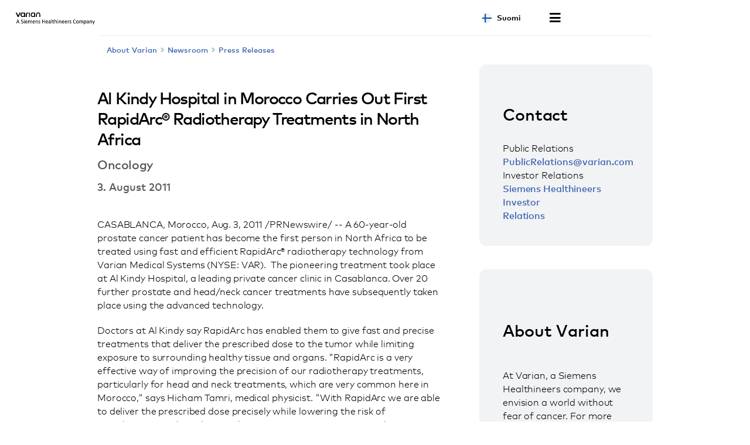

--- FILE ---
content_type: text/html; charset=UTF-8
request_url: https://www.varian.com/fi/about-varian/newsroom/press-releases/al-kindy-hospital-morocco-carries-out-first-rapidarcr
body_size: 20389
content:
<!DOCTYPE html>
<html  lang="fi" dir="ltr" prefix="og: https://ogp.me/ns#">
  <head>
    <meta charset="utf-8" />
<meta name="description" content="A 60-year-old prostate cancer patient has become the first person in North Africa to be treated using fast and efficient RapidArc® radiotherapy..." />
<link rel="canonical" href="https://www.varian.com/about-varian/newsroom/press-releases/al-kindy-hospital-morocco-carries-out-first-rapidarcr" />
<meta name="google" content="bD1BbO9e6254WFcXuOVUHCVBb83-2UqNu2jros0wV5I" />
<meta property="og:url" content="https://www.varian.com/about-varian/newsroom/press-releases/al-kindy-hospital-morocco-carries-out-first-rapidarcr" />
<meta property="og:title" content="Al Kindy Hospital in Morocco Carries Out First RapidArc® Radiotherapy Treatments in North Africa | Varian" />
<meta property="og:description" content="A 60-year-old prostate cancer patient has become the first person in North Africa to be treated using fast and efficient RapidArc® radiotherapy..." />
<meta name="twitter:description" content="A 60-year-old prostate cancer patient has become the first person in North Africa to be treated using fast and efficient RapidArc® radiotherapy..." />
<meta name="twitter:title" content="Al Kindy Hospital in Morocco Carries Out First RapidArc® Radiotherapy Treatments in North Africa | Varian" />
<meta name="twitter:url" content="https://www.varian.com/about-varian/newsroom/press-releases/al-kindy-hospital-morocco-carries-out-first-rapidarcr" />
<meta name="Generator" content="Drupal 10 (https://www.drupal.org)" />
<meta name="MobileOptimized" content="width" />
<meta name="HandheldFriendly" content="true" />
<meta name="viewport" content="width=device-width, initial-scale=1.0" />
<script type="application/ld+json">{
    "@context": "https://schema.org",
    "@graph": [
        {
            "@type": "NewsArticle",
            "@id": "https://www.varian.com/about-varian/newsroom/press-releases/al-kindy-hospital-morocco-carries-out-first-rapidarcr",
            "headline": "Al Kindy Hospital in Morocco Carries Out First RapidArc® Radiotherapy Treatments in North Africa",
            "name": "Al Kindy Hospital in Morocco Carries Out First RapidArc® Radiotherapy Treatments in North Africa",
            "image": {
                "@type": "ImageObject",
                "url": "https://www.varian.com/themes/custom/varian/images/varian-logo-black.png"
            },
            "datePublished": "Wed, 08/03/2011 - 12:00",
            "dateModified": "Tue, 10/29/2019 - 15:23",
            "author": {
                "@type": "Organization",
                "@id": "https://www.varian.com/",
                "name": "Varian Medical Systems",
                "url": "https://www.varian.com/"
            },
            "publisher": {
                "@type": "Organization",
                "@id": "https://www.varian.com/",
                "name": "Varian Medical Systems",
                "url": "https://www.varian.com/"
            },
            "mainEntityOfPage": "https://www.varian.com/about-varian/newsroom/press-releases/al-kindy-hospital-morocco-carries-out-first-rapidarcr"
        },
        {
            "@type": "WebPage",
            "@id": "https://www.varian.com/about-varian/newsroom/press-releases/al-kindy-hospital-morocco-carries-out-first-rapidarcr",
            "breadcrumb": {
                "@type": "BreadcrumbList",
                "itemListElement": [
                    {
                        "@type": "ListItem",
                        "position": 1,
                        "name": "Home",
                        "item": "https://www.varian.com/fi"
                    },
                    {
                        "@type": "ListItem",
                        "position": 2,
                        "name": "Newsroom",
                        "item": "https://www.varian.com/fi/about-varian/newsroom"
                    },
                    {
                        "@type": "ListItem",
                        "position": 3,
                        "name": "Press Releases",
                        "item": "https://www.varian.com/fi/about-varian/newsroom/press-releases"
                    }
                ]
            },
            "publisher": {
                "@type": "Organization",
                "@id": "https://www.varian.com/",
                "name": "Varian Medical Systems",
                "url": "https://www.varian.com/",
                "logo": {
                    "@type": "ImageObject",
                    "url": "https://www.varian.com/themes/custom/varian/images/varian-logo-black.png"
                }
            }
        },
        {
            "@type": "WebSite",
            "name": "Varian Medical Systems",
            "url": "https://www.varian.com/",
            "potentialAction": {
                "@type": "SearchAction",
                "target": {
                    "@type": "EntryPoint",
                    "urlTemplate": "https://www.varian.com/search?crawler_varian_fullvarian-full%5Bquery%5D={search_term_string}"
                },
                "query-input": "required name=search_term_string"
            },
            "publisher": {
                "@type": "Organization",
                "@id": "https://www.varian.com/",
                "name": "Varian Medical Systems",
                "url": "https://www.varian.com/",
                "logo": {
                    "@type": "ImageObject",
                    "url": "https://www.varian.com/themes/custom/varian/images/varian-logo-black.png"
                }
            }
        }
    ]
}</script>
<link rel="alternate" hreflang="en" href="https://www.varian.com/about-varian/newsroom/press-releases/al-kindy-hospital-morocco-carries-out-first-rapidarcr" />
<link rel="alternate" hreflang="en-au" href="https://www.varian.com/en-au/node/7446" />
<link rel="alternate" hreflang="pt-br" href="https://www.varian.com/pt-br/node/7446" />
<link rel="alternate" hreflang="en-ca" href="https://www.varian.com/en-ca/node/7446" />
<link rel="alternate" hreflang="fr-ca" href="https://www.varian.com/fr-ca/node/7446" />
<link rel="alternate" hreflang="zh-hans" href="https://www.varian.com/zh-hans/node/7446" />
<link rel="alternate" hreflang="zh-hant" href="https://www.varian.com/zh-hant/node/7446" />
<link rel="alternate" hreflang="fi" href="https://www.varian.com/fi/about-varian/newsroom/press-releases/al-kindy-hospital-morocco-carries-out-first-rapidarcr" />
<link rel="alternate" hreflang="fr" href="https://www.varian.com/fr/node/7446" />
<link rel="alternate" hreflang="de" href="https://www.varian.com/de/node/7446" />
<link rel="alternate" hreflang="ja" href="https://www.varian.com/ja/node/7446" />
<link rel="alternate" hreflang="es-419" href="https://www.varian.com/es-xl/node/7446" />
<link rel="alternate" hreflang="nl" href="https://www.varian.com/nl/node/7446" />
<link rel="alternate" hreflang="pt-pt" href="https://www.varian.com/pt-pt/node/7446" />
<link rel="alternate" hreflang="es" href="https://www.varian.com/es/node/7446" />
<link rel="alternate" hreflang="en-ch" href="https://www.varian.com/en-ch/about-varian/newsroom/press-releases/al-kindy-hospital-morocco-carries-out-first-rapidarcr" />
<link rel="alternate" hreflang="tr" href="https://www.varian.com/tr/node/7446" />
<link rel="alternate" hreflang="en-gb" href="https://www.varian.com/en-gb/node/7446" />
<link rel="icon" href="/themes/custom/varian/favicon.ico" type="image/vnd.microsoft.icon" />

    <title>Al Kindy Hospital in Morocco Carries Out First RapidArc® Radiotherapy Treatments in North Africa | Varian</title>
    <meta http-equiv="X-UA-Compatible" content="IE=edge" />
    <meta http-equiv="Content-Security-Policy" content="upgrade-insecure-requests"> 
    <link rel="stylesheet" media="all" href="/core/modules/system/css/components/align.module.css?t9ggu1" />
<link rel="stylesheet" media="all" href="/core/modules/system/css/components/fieldgroup.module.css?t9ggu1" />
<link rel="stylesheet" media="all" href="/core/modules/system/css/components/container-inline.module.css?t9ggu1" />
<link rel="stylesheet" media="all" href="/core/modules/system/css/components/clearfix.module.css?t9ggu1" />
<link rel="stylesheet" media="all" href="/core/modules/system/css/components/details.module.css?t9ggu1" />
<link rel="stylesheet" media="all" href="/core/modules/system/css/components/hidden.module.css?t9ggu1" />
<link rel="stylesheet" media="all" href="/core/modules/system/css/components/item-list.module.css?t9ggu1" />
<link rel="stylesheet" media="all" href="/core/modules/system/css/components/js.module.css?t9ggu1" />
<link rel="stylesheet" media="all" href="/core/modules/system/css/components/nowrap.module.css?t9ggu1" />
<link rel="stylesheet" media="all" href="/core/modules/system/css/components/position-container.module.css?t9ggu1" />
<link rel="stylesheet" media="all" href="/core/modules/system/css/components/reset-appearance.module.css?t9ggu1" />
<link rel="stylesheet" media="all" href="/core/modules/system/css/components/resize.module.css?t9ggu1" />
<link rel="stylesheet" media="all" href="/core/modules/system/css/components/system-status-counter.css?t9ggu1" />
<link rel="stylesheet" media="all" href="/core/modules/system/css/components/system-status-report-counters.css?t9ggu1" />
<link rel="stylesheet" media="all" href="/core/modules/system/css/components/system-status-report-general-info.css?t9ggu1" />
<link rel="stylesheet" media="all" href="/core/modules/system/css/components/tablesort.module.css?t9ggu1" />
<link rel="stylesheet" media="all" href="https://cdnjs.cloudflare.com/ajax/libs/font-awesome/5.15.3/css/all.min.css" defer async />
<link rel="stylesheet" media="all" href="/themes/custom/varian/build/css/bundle.css?t9ggu1" />
<link rel="stylesheet" media="all" href="/themes/custom/varian/node_modules/%40shs/ui-marcom/src/assets/fonts/webfonts/webfonts.css?t9ggu1" />

    
  <script async="true" data-browser-key="3dab13121a4e3f17ea8d6de4f7af8b7071e299d7cfe6dd16c1dac0e901c5071a" data-sample-rate="1.000000" data-parent-trace-id="3ec5839433d97abd6716a2ce1fae5872" data-transaction-name="Drupal\node\Controller\NodeViewController::view" data-collector="https://ingest.upsun-us-2.observability-pipeline.blackfire.io" src="https://admin-pipeline.upsun-us-2.observability-pipeline.blackfire.io/js/probe.js"></script></head>
  <body class="path-node page-node-type-news has-glyphicons" data-page-type="news">
    <h1 class="visually-hidden">Al Kindy Hospital in Morocco Carries Out First RapidArc® Radiotherapy Treatments in North Africa | Varian</h1>
    
    <a href="#main-content" class="visually-hidden focusable skip-link">
      Skip to main content
    </a>
    
      <div class="dialog-off-canvas-main-canvas" data-off-canvas-main-canvas>
    

  


<header id="nav-header">
  <div id="varian-header"></div>
</header>

  <main role="main" class="main-container container news-page-type" data-workflow-status="published">
        
    <div  class="grid-2-1-columns page-template">
                          
            <section>
                                      <div class="highlighted">  <div class="region region-highlighted">
    <div data-drupal-messages-fallback class="hidden"></div>

  </div>
</div>
                  
                          <div id="main-content"></div>
            <div class="region region-content">
      

  

<div class="varian-page-data hide">
  {
    "pageType": "news-article",
    "title": "Al Kindy Hospital in Morocco Carries Out First RapidArc® Radiotherapy Treatments in North Africa",
    "articleDate": "3. August 2011",
    "introText": "",
    "category": "Oncology"
  }
</div>

<article class="news-article" data-article-langcode="en">
  <div class="article-header medium-vertical-margin">
          <h2 class="font-size-lg">Al Kindy Hospital in Morocco Carries Out First RapidArc® Radiotherapy Treatments in North Africa</h2>
    
          <h3 class="article-category font-size-md">
        Oncology
      </h3>
    
          <time class="article-date font-semibold font-size-base-md">
        3. August 2011
      </time>
      </div>

  <div class="article-body medium-vertical-margin">
    

    <p>CASABLANCA, Morocco, Aug. 3, 2011 /PRNewswire/ -- A 60-year-old prostate cancer patient has become the first person in North Africa to be treated using fast and efficient RapidArc® radiotherapy technology from Varian Medical Systems (NYSE: VAR).  The pioneering treatment took place at Al Kindy Hospital, a leading private cancer clinic in Casablanca. Over 20 further prostate and head/neck cancer treatments have subsequently taken place using the advanced technology. </p><p>Doctors at Al Kindy say RapidArc has enabled them to give fast and precise treatments that deliver the prescribed dose to the tumor while limiting exposure to surrounding healthy tissue and organs. "RapidArc is a very effective way of improving the precision of our radiotherapy treatments, particularly for head and neck treatments, which are very common here in Morocco," says Hicham Tamri, medical physicist. "With RapidArc we are able to deliver the prescribed dose precisely while lowering the risk of complications such as dry mouth. For prostate patients, we can better reduce exposure of the bladder, urethra and rectum." </p>
<p>The advanced RapidArc system, which has been introduced clinically on the hospital's Varian Clinac® DHX medical linear accelerator, delivers precise image-guided IMRT (intensity modulated radiotherapy) up to four times faster than conventional IMRT. The RapidArc IMRT beam quickly delivers the dose while continuously rotating around the patient. Studies* show that faster treatments allow for greater precision, since there is less chance of patient or tumor movement during treatment delivery. </p>
<p>Mr. Tamri said the hospital had never offered IMRT treatments in the past but the acquisition of new equipment and software from Varian had enabled them to commence image-guided RapidArc treatments.  "We will be using RapidArc rather than fixed-beam IMRT for all eligible cases in the future," he said.   </p>
<p>Youssef Rihane, Varian's regional sales director, said, "In a country where less than five per cent of cancer patients even receive intensity modulated radiotherapy, we are pleased to help Al Kindy to introduce more advanced RapidArc IMRT treatments for the benefit of patients throughout North Africa. My congratulations to the team at Al Kindy for their pioneering work."</p>
<p>Hicham Tamri added, "Morocco has seen a marked advancement in radiotherapy technologies and the number of radiotherapy practitioners in recent years and we can expect to see the introduction of more and more advanced treatments in the future." </p>
<p>Al Kindy was established as a cancer center in 1989, offering low dose rate brachytherapy treatments. Ten years later, the hospital's first medical linear accelerator was installed and a new Varian Clinac® DHX was acquired in 2010 to boost the center's treatment capabilities. The majority of Al Kindy's patients come from across Morocco and neighboring countries such as Mauritania, Mali and Senegal. </p>
<p>Editorial contact: Neil Madle, Varian Medical Systems, +44 7786 526068 </p>
<p><strong>About Varian Medical Systems </strong></p>
<p>Varian Medical Systems, Inc., of Palo Alto, California, is the world's leading manufacturer of medical devices and software for treating cancer and other medical conditions with radiotherapy, radiosurgery, proton therapy, and brachytherapy. The company supplies informatics software for managing comprehensive cancer clinics, radiotherapy centers and medical oncology practices. Varian is a premier supplier of tubes and digital detectors for X-ray imaging in medical, scientific, and industrial applications and also supplies X-ray imaging products for cargo screening and industrial inspection. Varian Medical Systems employs approximately 5,700 people who are located at manufacturing sites in North America, Europe, and China and approximately 70 sales and support offices around the world. For more information, visit <a href="/">http://www.varian.com</a>.</p>
<p>Kjaer-Kristoffersen F., Ohlhues L., Medin J., Korreman S. RapidArc volumetric modulated therapy planning for prostate cancer patients. <i>Acta Oncology. 2008:48 (2): 227-32</i></p>
<p>Using Volumetric Modulated Arc Therapy. <i>International Journal of Radiation Oncology*Biology*Physics </i>1 Sept. 2009: 253-259. <i>ScienceDirect</i>. Web. 26 Oct. 2009</p>
<p>Palma D., Vollans E., James K., Nakano S., Moiseenko V, Shaffer R., McKenzie M., Morris J., Otto K. Volumetric Modulated Arc Therapy for Delivery of Prostate Radiotherapy: Comparison With Intensity-Modulated Radiotherapy and Three-Dimensional Conformal Radiotherapy<i> International Journal of Radiation Oncology*Biology*Physics, Volume 72, Issue 4, 15 November 2008, Pages 996-1001</i></p>
<p>Zhang P., Happersett L., Hunt M., Jackson A., Zelefsky M., Mageras G. Volumetric Modulated Arc Therapy: Planning and Evaluation for Prostate Cancer Cases. <i>International Journal of radiation Oncology*Biology* Physics</i>, [Epub ahead of print]   </p>
<p>SOURCE  Varian Medical Systems</p>
  </div>
</article>


  </div>

              </section>

                                          <aside class="right-column" role="complementary">  <div class="region region-sidebar-second">
    <section id="block-corporatecommunicationcontacts" class="block block-block-content clearfix">
  
      
                    <div class="body field--item"><div class="block-contact">
<h3>Contact</h3>

<div class="region-support">
<div class="region-contact">
<p class="name">Public Relations</p>
<a href="mailto:publicrelations@varian.com">PublicRelations@varian.com</a></div>
</div>

<div class="region-support">
<div class="region-contact">
<p class="name">Investor Relations</p>

<p class="name"><a href="https://www.corporate.siemens-healthineers.com/investor-relations/contact">Siemens Healthineers Investor<br>
Relations</a></p>
</div>
</div>
</div>
</div>
            
  </section>

<section id="block-aboutvarianblock" class="block block-block-content clearfix">
  
      
                    <div class="body field--item"><div class="block-about">
<h5>About Varian</h5>

<p>At Varian, a Siemens Healthineers company, we envision a world without fear of cancer. For more than 70 years, we have developed, built, and delivered innovative cancer care technologies and solutions for our clinical partners around the globe to help them treat millions of patients each year.</p>
<a class="btn btn-primary" href="/fi/about-varian/about">Learn more</a></div>
</div>
            
  </section>


  </div>
</aside>
                            </div>
  </main>

  <footer id="varian-page-footer">
            <div class="region region-global-footer">
    <section id="block-varianfootermenu" class="block block-varian-menu clearfix">
  
      <div id='footer-menu'></div>

  </section>


  </div>

        <div id="varian-footer"></div>
  </footer>

  </div>

    
    <script type="application/json" data-drupal-selector="drupal-settings-json">{"path":{"baseUrl":"\/","pathPrefix":"fi\/","currentPath":"node\/7446","currentPathIsAdmin":false,"isFront":false,"currentLanguage":"fi"},"pluralDelimiter":"\u0003","suppressDeprecationErrors":true,"bootstrap":{"forms_has_error_value_toggle":1},"varian":{"loggedIn":false,"breadcrumb":[{"tid":32,"label":"About Varian"},{"tid":91,"label":"Newsroom"},{"tid":111,"label":"Press Releases"}],"pageTitle":"Al Kindy Hospital in Morocco Carries Out First RapidArc\u00ae Radiotherapy Treatments in North Africa","nodeId":"7446","nodeEditPage":false,"nodeViewPage":true},"environment":"production","user":{"uid":0,"permissionsHash":"64b8e9afdc5b104850b03927b9f6b0d8a477f083df9fd5048da573c202c47f1a"}}</script>
<script src="/core/assets/vendor/jquery/jquery.min.js?v=3.7.1"></script>
<script src="/core/assets/vendor/underscore/underscore-min.js?v=1.13.7"></script>
<script src="/core/misc/drupalSettingsLoader.js?v=10.5.3"></script>
<script src="/core/misc/drupal.js?v=10.5.3"></script>
<script src="/core/misc/drupal.init.js?v=10.5.3"></script>
<script src="/themes/contrib/bootstrap/js/bootstrap-pre-init.js?t9ggu1"></script>
<script src="/themes/contrib/bootstrap/js/drupal.bootstrap.js?t9ggu1"></script>
<script src="/themes/contrib/bootstrap/js/attributes.js?t9ggu1"></script>
<script src="/themes/contrib/bootstrap/js/theme.js?t9ggu1"></script>
<script src="https://cdnjs.cloudflare.com/ajax/libs/core-js/3.25.1/minified.js" crossorigin="anonymous" async></script>
<script src="/themes/custom/varian/build/js/bundle.js?v=1.x"></script>

  </body>
</html>


--- FILE ---
content_type: application/javascript; charset=utf-8
request_url: https://cdnjs.cloudflare.com/ajax/libs/core-js/3.25.1/minified.js
body_size: 56879
content:
/**
 * core-js 3.25.1
 * © 2014-2022 Denis Pushkarev (zloirock.ru)
 * license: https://github.com/zloirock/core-js/blob/v3.25.1/LICENSE
 * source: https://github.com/zloirock/core-js
 */
!function(t){"use strict";var r,e,n;r=[function(t,r,e){e(1),e(96),e(97),e(98),e(99),e(100),e(101),e(102),e(103),e(104),e(105),e(106),e(107),e(108),e(109),e(110),e(120),e(122),e(132),e(133),e(135),e(138),e(141),e(143),e(145),e(146),e(147),e(148),e(150),e(151),e(153),e(154),e(156),e(160),e(161),e(162),e(163),e(168),e(169),e(171),e(172),e(173),e(175),e(178),e(179),e(180),e(181),e(182),e(187),e(189),e(190),e(191),e(192),e(193),e(200),e(202),e(205),e(207),e(208),e(209),e(210),e(211),e(215),e(216),e(218),e(219),e(220),e(222),e(223),e(224),e(92),e(225),e(226),e(234),e(236),e(237),e(238),e(240),e(241),e(243),e(244),e(246),e(247),e(248),e(250),e(251),e(252),e(253),e(254),e(255),e(256),e(257),e(261),e(262),e(264),e(266),e(267),e(268),e(269),e(270),e(272),e(274),e(275),e(276),e(277),e(279),e(280),e(282),e(283),e(284),e(285),e(287),e(288),e(289),e(290),e(291),e(292),e(293),e(294),e(296),e(297),e(298),e(299),e(300),e(301),e(302),e(303),e(305),e(306),e(307),e(309),e(310),e(311),e(312),e(335),e(336),e(337),e(338),e(339),e(340),e(341),e(342),e(344),e(345),e(346),e(347),e(348),e(349),e(350),e(351),e(352),e(353),e(360),e(361),e(363),e(364),e(365),e(366),e(367),e(369),e(370),e(372),e(375),e(376),e(377),e(378),e(382),e(383),e(385),e(386),e(387),e(388),e(390),e(391),e(392),e(393),e(394),e(395),e(397),e(400),e(403),e(406),e(407),e(408),e(409),e(410),e(411),e(412),e(413),e(414),e(415),e(416),e(417),e(418),e(426),e(427),e(428),e(429),e(430),e(431),e(432),e(433),e(434),e(435),e(436),e(437),e(438),e(442),e(443),e(444),e(445),e(446),e(447),e(448),e(449),e(450),e(451),e(452),e(453),e(454),e(455),e(456),e(457),e(458),e(459),e(460),e(461),e(462),e(463),e(464),e(465),e(466),e(469),e(471),e(480),e(481),e(482),e(484),e(485),e(487),e(488),e(489),e(490),e(491),e(493),e(494),e(495),e(497),e(499),e(500),e(503),e(505),e(506),e(507),e(508),e(509),e(510),e(512),e(513),e(514),e(515),e(516),e(517),e(518),e(520),e(522),e(523),e(524),e(525),e(526),e(527),e(530),e(531),e(532),e(533),e(534),e(535),e(536),e(537),e(538),e(539),e(540),e(541),e(542),e(543),e(544),e(546),e(548),e(550),e(551),e(552),e(553),e(555),e(556),e(558),e(559),e(560),e(561),e(562),e(563),e(565),e(566),e(567),e(568),e(570),e(571),e(572),e(573),e(574),e(576),e(577),e(578),e(579),e(580),e(581),e(582),e(583),e(584),e(585),e(586),e(587),e(589),e(590),e(591),e(596),e(597),e(599),e(600),e(601),e(602),e(603),e(604),e(605),e(606),e(607),e(609),e(610),e(611),e(613),e(614),e(615),e(616),e(617),e(618),e(619),e(620),e(621),e(622),e(623),e(624),e(625),e(626),e(627),e(628),e(629),e(630),e(631),e(632),e(633),e(634),e(635),e(636),e(637),e(638),e(639),e(640),e(641),e(642),e(643),e(644),e(645),e(646),e(647),e(648),e(649),e(650),e(651),e(652),e(653),e(654),e(655),e(656),e(658),e(659),e(662),e(663),e(666),e(667),e(668),e(671),e(672),e(673),e(677),e(682),t.exports=e(683)},function(t,r,e){e(2),e(89),e(91),e(92),e(95)},function(r,e,n){var o=n(3),i=n(4),a=n(8),u=n(14),c=n(35),f=n(6),s=n(26),l=n(7),h=n(38),p=n(24),g=n(46),v=n(12),d=n(18),y=n(68),m=n(11),b=n(71),x=n(73),w=n(57),E=n(75),S=n(66),A=n(5),I=n(44),R=n(72),O=n(10),T=n(47),M=n(34),P=n(53),j=n(54),k=n(40),_=n(33),N=n(78),C=n(79),D=n(81),U=n(82),L=n(51),B=n(83).forEach,W=P("hidden"),z="Symbol",V=L.set,q=L.getterFor(z),G=Object.prototype,H=i.Symbol,K=H&&H.prototype,Y=i.TypeError,$=i.QObject,J=A.f,X=I.f,Q=E.f,Z=O.f,tt=u([].push),rt=M("symbols"),et=M("op-symbols"),nt=M("wks"),ot=!$||!$.prototype||!$.prototype.findChild,it=f&&l((function(){return 7!=b(X({},"a",{get:function(){return X(this,"a",{value:7}).a}})).a}))?function(t,r,e){var n=J(G,r);n&&delete G[r],X(t,r,e),n&&t!==G&&X(G,r,n)}:X,wrap=function(t,r){var e=rt[t]=b(K);return V(e,{type:z,tag:t,description:r}),f||(e.description=r),e},ut=function defineProperty(t,r,e){t===G&&ut(et,r,e),g(t);var n=d(r);return g(e),h(rt,n)?(e.enumerable?(h(t,W)&&t[W][n]&&(t[W][n]=!1),e=b(e,{enumerable:m(0,!1)})):(h(t,W)||X(t,W,m(1,{})),t[W][n]=!0),it(t,n,e)):X(t,n,e)},ct=function defineProperties(t,r){var e,n;return g(t),e=v(r),n=x(e).concat($getOwnPropertySymbols(e)),B(n,(function(r){f&&!a(ft,e,r)||ut(t,r,e[r])})),t},ft=function propertyIsEnumerable(t){var r=d(t),e=a(Z,this,r);return!(this===G&&h(rt,r)&&!h(et,r))&&(!(e||!h(this,r)||!h(rt,r)||h(this,W)&&this[W][r])||e)},st=function getOwnPropertyDescriptor(t,r){var e,n=v(t),o=d(r);if(n!==G||!h(rt,o)||h(et,o))return!(e=J(n,o))||!h(rt,o)||h(n,W)&&n[W][o]||(e.enumerable=!0),e},lt=function getOwnPropertyNames(t){var r=Q(v(t)),e=[];return B(r,(function(t){h(rt,t)||h(j,t)||tt(e,t)})),e},$getOwnPropertySymbols=function(t){var r=t===G,e=Q(r?et:v(t)),n=[];return B(e,(function(t){!h(rt,t)||r&&!h(G,t)||tt(n,rt[t])})),n};s||(H=function Symbol(){var r,e,n;if(p(K,this))throw Y("Symbol is not a constructor");return r=arguments.length&&arguments[0]!==t?y(arguments[0]):t,e=k(r),n=function(t){this===G&&a(n,et,t),h(this,W)&&h(this[W],e)&&(this[W][e]=!1),it(this,e,m(1,t))},f&&ot&&it(G,e,{configurable:!0,set:n}),wrap(e,r)},T(K=H.prototype,"toString",(function toString(){return q(this).tag})),T(H,"withoutSetter",(function(t){return wrap(k(t),t)})),O.f=ft,I.f=ut,R.f=ct,A.f=st,w.f=E.f=lt,S.f=$getOwnPropertySymbols,N.f=function(t){return wrap(_(t),t)},f&&(X(K,"description",{configurable:!0,get:function description(){return q(this).description}}),c||T(G,"propertyIsEnumerable",ft,{unsafe:!0}))),o({global:!0,constructor:!0,wrap:!0,forced:!s,sham:!s},{Symbol:H}),B(x(nt),(function(t){C(t)})),o({target:z,stat:!0,forced:!s},{useSetter:function(){ot=!0},useSimple:function(){ot=!1}}),o({target:"Object",stat:!0,forced:!s,sham:!f},{create:function create(r,e){return e===t?b(r):ct(b(r),e)},defineProperty:ut,defineProperties:ct,getOwnPropertyDescriptor:st}),o({target:"Object",stat:!0,forced:!s},{getOwnPropertyNames:lt}),D(),U(H,z),j[W]=!0},function(r,e,n){var o=n(4),i=n(5).f,a=n(43),u=n(47),c=n(37),f=n(55),s=n(67);r.exports=function(r,e){var n,l,h,p,g,v=r.target,d=r.global,y=r.stat;if(n=d?o:y?o[v]||c(v,{}):(o[v]||{}).prototype)for(l in e){if(p=e[l],h=r.dontCallGetSet?(g=i(n,l))&&g.value:n[l],!s(d?l:v+(y?".":"#")+l,r.forced)&&h!==t){if(typeof p==typeof h)continue;f(p,h)}(r.sham||h&&h.sham)&&a(p,"sham",!0),u(n,l,p,r)}}},function(t,r){var check=function(t){return t&&t.Math==Math&&t};t.exports=check("object"==typeof globalThis&&globalThis)||check("object"==typeof window&&window)||check("object"==typeof self&&self)||check("object"==typeof global&&global)||function(){return this}()||Function("return this")()},function(t,r,e){var n=e(6),o=e(8),i=e(10),a=e(11),u=e(12),c=e(18),f=e(38),s=e(41),l=Object.getOwnPropertyDescriptor;r.f=n?l:function getOwnPropertyDescriptor(t,r){if(t=u(t),r=c(r),s)try{return l(t,r)}catch(e){}if(f(t,r))return a(!o(i.f,t,r),t[r])}},function(t,r,e){var n=e(7);t.exports=!n((function(){return 7!=Object.defineProperty({},1,{get:function(){return 7}})[1]}))},function(t,r){t.exports=function(t){try{return!!t()}catch(r){return!0}}},function(t,r,e){var n=e(9),o=function(){}.call;t.exports=n?o.bind(o):function(){return o.apply(o,arguments)}},function(t,r,e){var n=e(7);t.exports=!n((function(){var t=function(){}.bind();return"function"!=typeof t||t.hasOwnProperty("prototype")}))},function(t,r,e){var n={}.propertyIsEnumerable,o=Object.getOwnPropertyDescriptor,i=o&&!n.call({1:2},1);r.f=i?function propertyIsEnumerable(t){var r=o(this,t);return!!r&&r.enumerable}:n},function(t,r){t.exports=function(t,r){return{enumerable:!(1&t),configurable:!(2&t),writable:!(4&t),value:r}}},function(t,r,e){var n=e(13),o=e(16);t.exports=function(t){return n(o(t))}},function(t,r,e){var n=e(14),o=e(7),i=e(15),a=Object,u=n("".split);t.exports=o((function(){return!a("z").propertyIsEnumerable(0)}))?function(t){return"String"==i(t)?u(t,""):a(t)}:a},function(t,r,e){var n=e(9),o=Function.prototype,i=o.call,a=n&&o.bind.bind(i,i);t.exports=n?function(t){return t&&a(t)}:function(t){return t&&function(){return i.apply(t,arguments)}}},function(t,r,e){var n=e(14),o=n({}.toString),i=n("".slice);t.exports=function(t){return i(o(t),8,-1)}},function(t,r,e){var n=e(17),o=TypeError;t.exports=function(t){if(n(t))throw o("Can't call method on "+t);return t}},function(r,e){r.exports=function(r){return null===r||r===t}},function(t,r,e){var n=e(19),o=e(22);t.exports=function(t){var r=n(t,"string");return o(r)?r:r+""}},function(r,e,n){var o=n(8),i=n(20),a=n(22),u=n(29),c=n(32),f=n(33),s=TypeError,l=f("toPrimitive");r.exports=function(r,e){var n,f;if(!i(r)||a(r))return r;if(n=u(r,l)){if(e===t&&(e="default"),f=o(n,r,e),!i(f)||a(f))return f;throw s("Can't convert object to primitive value")}return e===t&&(e="number"),c(r,e)}},function(r,e,n){var o=n(21),i="object"==typeof document&&document.all;r.exports=t===i&&i!==t?function(t){return"object"==typeof t?null!==t:o(t)||t===i}:function(t){return"object"==typeof t?null!==t:o(t)}},function(t,r){t.exports=function(t){return"function"==typeof t}},function(t,r,e){var n=e(23),o=e(21),i=e(24),a=e(25),u=Object;t.exports=a?function(t){return"symbol"==typeof t}:function(t){var r=n("Symbol");return o(r)&&i(r.prototype,u(t))}},function(r,e,n){var o=n(4),i=n(21),aFunction=function(r){return i(r)?r:t};r.exports=function(t,r){return arguments.length<2?aFunction(o[t]):o[t]&&o[t][r]}},function(t,r,e){var n=e(14);t.exports=n({}.isPrototypeOf)},function(t,r,e){var n=e(26);t.exports=n&&!Symbol.sham&&"symbol"==typeof Symbol.iterator},function(t,r,e){var n=e(27),o=e(7);t.exports=!!Object.getOwnPropertySymbols&&!o((function(){var t=Symbol();return!String(t)||!(Object(t)instanceof Symbol)||!Symbol.sham&&n&&n<41}))},function(t,r,e){var n,o,i=e(4),a=e(28),u=i.process,c=i.Deno,f=u&&u.versions||c&&c.version,s=f&&f.v8;s&&(o=(n=s.split("."))[0]>0&&n[0]<4?1:+(n[0]+n[1])),!o&&a&&(!(n=a.match(/Edge\/(\d+)/))||n[1]>=74)&&(n=a.match(/Chrome\/(\d+)/))&&(o=+n[1]),t.exports=o},function(t,r,e){var n=e(23);t.exports=n("navigator","userAgent")||""},function(r,e,n){var o=n(30),i=n(17);r.exports=function(r,e){var n=r[e];return i(n)?t:o(n)}},function(t,r,e){var n=e(21),o=e(31),i=TypeError;t.exports=function(t){if(n(t))return t;throw i(o(t)+" is not a function")}},function(t,r){var e=String;t.exports=function(t){try{return e(t)}catch(r){return"Object"}}},function(t,r,e){var n=e(8),o=e(21),i=e(20),a=TypeError;t.exports=function(t,r){var e,u;if("string"===r&&o(e=t.toString)&&!i(u=n(e,t)))return u;if(o(e=t.valueOf)&&!i(u=n(e,t)))return u;if("string"!==r&&o(e=t.toString)&&!i(u=n(e,t)))return u;throw a("Can't convert object to primitive value")}},function(t,r,e){var n=e(4),o=e(34),i=e(38),a=e(40),u=e(26),c=e(25),f=o("wks"),s=n.Symbol,l=s&&s["for"],h=c?s:s&&s.withoutSetter||a;t.exports=function(t){if(!i(f,t)||!u&&"string"!=typeof f[t]){var r="Symbol."+t;f[t]=u&&i(s,t)?s[t]:c&&l?l(r):h(r)}return f[t]}},function(r,e,n){var o=n(35),i=n(36);(r.exports=function(r,e){return i[r]||(i[r]=e!==t?e:{})})("versions",[]).push({version:"3.25.1",mode:o?"pure":"global",copyright:"© 2014-2022 Denis Pushkarev (zloirock.ru)",license:"https://github.com/zloirock/core-js/blob/v3.25.1/LICENSE",source:"https://github.com/zloirock/core-js"})},function(t,r){t.exports=!1},function(t,r,e){var n=e(4),o=e(37),i="__core-js_shared__",a=n[i]||o(i,{});t.exports=a},function(t,r,e){var n=e(4),o=Object.defineProperty;t.exports=function(t,r){try{o(n,t,{value:r,configurable:!0,writable:!0})}catch(e){n[t]=r}return r}},function(t,r,e){var n=e(14),o=e(39),i=n({}.hasOwnProperty);t.exports=Object.hasOwn||function hasOwn(t,r){return i(o(t),r)}},function(t,r,e){var n=e(16),o=Object;t.exports=function(t){return o(n(t))}},function(r,e,n){var o=n(14),i=0,a=Math.random(),u=o(1..toString);r.exports=function(r){return"Symbol("+(r===t?"":r)+")_"+u(++i+a,36)}},function(t,r,e){var n=e(6),o=e(7),i=e(42);t.exports=!n&&!o((function(){return 7!=Object.defineProperty(i("div"),"a",{get:function(){return 7}}).a}))},function(t,r,e){var n=e(4),o=e(20),i=n.document,a=o(i)&&o(i.createElement);t.exports=function(t){return a?i.createElement(t):{}}},function(t,r,e){var n=e(6),o=e(44),i=e(11);t.exports=n?function(t,r,e){return o.f(t,r,i(1,e))}:function(t,r,e){return t[r]=e,t}},function(t,r,e){var n=e(6),o=e(41),i=e(45),a=e(46),u=e(18),c=TypeError,f=Object.defineProperty,s=Object.getOwnPropertyDescriptor;r.f=n?i?function defineProperty(t,r,e){if(a(t),r=u(r),a(e),"function"==typeof t&&"prototype"===r&&"value"in e&&"writable"in e&&!e.writable){var n=s(t,r);n&&n.writable&&(t[r]=e.value,e={configurable:"configurable"in e?e.configurable:n.configurable,enumerable:"enumerable"in e?e.enumerable:n.enumerable,writable:!1})}return f(t,r,e)}:f:function defineProperty(t,r,e){if(a(t),r=u(r),a(e),o)try{return f(t,r,e)}catch(n){}if("get"in e||"set"in e)throw c("Accessors not supported");return"value"in e&&(t[r]=e.value),t}},function(t,r,e){var n=e(6),o=e(7);t.exports=n&&o((function(){return 42!=Object.defineProperty((function(){}),"prototype",{value:42,writable:!1}).prototype}))},function(t,r,e){var n=e(20),o=String,i=TypeError;t.exports=function(t){if(n(t))return t;throw i(o(t)+" is not an object")}},function(r,e,n){var o=n(21),i=n(44),a=n(48),u=n(37);r.exports=function(r,e,n,c){var f,s;if(c||(c={}),f=c.enumerable,s=c.name!==t?c.name:e,o(n)&&a(n,s,c),c.global)f?r[e]=n:u(e,n);else{try{c.unsafe?r[e]&&(f=!0):delete r[e]}catch(l){}f?r[e]=n:i.f(r,e,{value:n,enumerable:!1,configurable:!c.nonConfigurable,writable:!c.nonWritable})}return r}},function(r,e,n){var o=n(7),i=n(21),a=n(38),u=n(6),c=n(49).CONFIGURABLE,f=n(50),s=n(51),l=s.enforce,h=s.get,p=Object.defineProperty,g=u&&!o((function(){return 8!==p((function(){}),"length",{value:8}).length})),v=String(String).split("String"),d=r.exports=function(r,e,n){"Symbol("===String(e).slice(0,7)&&(e="["+String(e).replace(/^Symbol\(([^)]*)\)/,"$1")+"]"),n&&n.getter&&(e="get "+e),n&&n.setter&&(e="set "+e),(!a(r,"name")||c&&r.name!==e)&&(u?p(r,"name",{value:e,configurable:!0}):r.name=e),g&&n&&a(n,"arity")&&r.length!==n.arity&&p(r,"length",{value:n.arity});try{n&&a(n,"constructor")&&n.constructor?u&&p(r,"prototype",{writable:!1}):r.prototype&&(r.prototype=t)}catch(i){}var o=l(r);return a(o,"source")||(o.source=v.join("string"==typeof e?e:"")),r};Function.prototype.toString=d((function toString(){return i(this)&&h(this).source||f(this)}),"toString")},function(t,r,e){var n=e(6),o=e(38),i=Function.prototype,a=n&&Object.getOwnPropertyDescriptor,u=o(i,"name"),c=u&&"something"===function something(){}.name,f=u&&(!n||n&&a(i,"name").configurable);t.exports={EXISTS:u,PROPER:c,CONFIGURABLE:f}},function(t,r,e){var n=e(14),o=e(21),i=e(36),a=n(Function.toString);o(i.inspectSource)||(i.inspectSource=function(t){return a(t)}),t.exports=i.inspectSource},function(t,r,e){var n,o,i,a,u,c,f,s,l=e(52),h=e(4),p=e(14),g=e(20),v=e(43),d=e(38),y=e(36),m=e(53),b=e(54),x="Object already initialized",w=h.TypeError;l||y.state?(a=y.state||(y.state=new(0,h.WeakMap)),u=p(a.get),c=p(a.has),f=p(a.set),n=function(t,r){if(c(a,t))throw w(x);return r.facade=t,f(a,t,r),r},o=function(t){return u(a,t)||{}},i=function(t){return c(a,t)}):(b[s=m("state")]=!0,n=function(t,r){if(d(t,s))throw w(x);return r.facade=t,v(t,s,r),r},o=function(t){return d(t,s)?t[s]:{}},i=function(t){return d(t,s)}),t.exports={set:n,get:o,has:i,enforce:function(t){return i(t)?o(t):n(t,{})},getterFor:function(t){return function(r){var e;if(!g(r)||(e=o(r)).type!==t)throw w("Incompatible receiver, "+t+" required");return e}}}},function(t,r,e){var n=e(4),o=e(21),i=n.WeakMap;t.exports=o(i)&&/native code/.test(String(i))},function(t,r,e){var n=e(34),o=e(40),i=n("keys");t.exports=function(t){return i[t]||(i[t]=o(t))}},function(t,r){t.exports={}},function(t,r,e){var n=e(38),o=e(56),i=e(5),a=e(44);t.exports=function(t,r,e){var u,c,f=o(r),s=a.f,l=i.f;for(u=0;u<f.length;u++)n(t,c=f[u])||e&&n(e,c)||s(t,c,l(r,c))}},function(t,r,e){var n=e(23),o=e(14),i=e(57),a=e(66),u=e(46),c=o([].concat);t.exports=n("Reflect","ownKeys")||function ownKeys(t){var r=i.f(u(t)),e=a.f;return e?c(r,e(t)):r}},function(t,r,e){var n=e(58),o=e(65).concat("length","prototype");r.f=Object.getOwnPropertyNames||function getOwnPropertyNames(t){return n(t,o)}},function(t,r,e){var n=e(14),o=e(38),i=e(12),a=e(59).indexOf,u=e(54),c=n([].push);t.exports=function(t,r){var e,n=i(t),f=0,s=[];for(e in n)!o(u,e)&&o(n,e)&&c(s,e);for(;r.length>f;)o(n,e=r[f++])&&(~a(s,e)||c(s,e));return s}},function(t,r,e){var n=e(12),o=e(60),i=e(63),createMethod=function(t){return function(r,e,a){var u,c=n(r),f=i(c),s=o(a,f);if(t&&e!=e){for(;f>s;)if((u=c[s++])!=u)return!0}else for(;f>s;s++)if((t||s in c)&&c[s]===e)return t||s||0;return!t&&-1}};t.exports={includes:createMethod(!0),indexOf:createMethod(!1)}},function(t,r,e){var n=e(61),o=Math.max,i=Math.min;t.exports=function(t,r){var e=n(t);return e<0?o(e+r,0):i(e,r)}},function(t,r,e){var n=e(62);t.exports=function(t){var r=+t;return r!=r||0===r?0:n(r)}},function(t,r){var e=Math.ceil,n=Math.floor;t.exports=Math.trunc||function trunc(t){var r=+t;return(r>0?n:e)(r)}},function(t,r,e){var n=e(64);t.exports=function(t){return n(t.length)}},function(t,r,e){var n=e(61),o=Math.min;t.exports=function(t){return t>0?o(n(t),9007199254740991):0}},function(t,r){t.exports=["constructor","hasOwnProperty","isPrototypeOf","propertyIsEnumerable","toLocaleString","toString","valueOf"]},function(t,r){r.f=Object.getOwnPropertySymbols},function(t,r,e){var n=e(7),o=e(21),i=/#|\.prototype\./,isForced=function(t,r){var e=u[a(t)];return e==f||e!=c&&(o(r)?n(r):!!r)},a=isForced.normalize=function(t){return String(t).replace(i,".").toLowerCase()},u=isForced.data={},c=isForced.NATIVE="N",f=isForced.POLYFILL="P";t.exports=isForced},function(t,r,e){var n=e(69),o=String;t.exports=function(t){if("Symbol"===n(t))throw TypeError("Cannot convert a Symbol value to a string");return o(t)}},function(r,e,n){var o=n(70),i=n(21),a=n(15),u=n(33)("toStringTag"),c=Object,f="Arguments"==a(function(){return arguments}());r.exports=o?a:function(r){var e,n,o;return r===t?"Undefined":null===r?"Null":"string"==typeof(n=function(t,r){try{return t[r]}catch(e){}}(e=c(r),u))?n:f?a(e):"Object"==(o=a(e))&&i(e.callee)?"Arguments":o}},function(t,r,e){var n={};n[e(33)("toStringTag")]="z",t.exports="[object z]"===String(n)},function(r,e,n){var o,i=n(46),a=n(72),u=n(65),c=n(54),f=n(74),s=n(42),l=n(53)("IE_PROTO"),EmptyConstructor=function(){},scriptTag=function(t){return"<script>"+t+"<\/script>"},NullProtoObjectViaActiveX=function(t){t.write(scriptTag("")),t.close();var r=t.parentWindow.Object;return t=null,r},NullProtoObject=function(){var t,r,e;try{o=new ActiveXObject("htmlfile")}catch(n){}for(NullProtoObject="undefined"!=typeof document?document.domain&&o?NullProtoObjectViaActiveX(o):((r=s("iframe")).style.display="none",f.appendChild(r),r.src=String("javascript:"),(t=r.contentWindow.document).open(),t.write(scriptTag("document.F=Object")),t.close(),t.F):NullProtoObjectViaActiveX(o),e=u.length;e--;)delete NullProtoObject.prototype[u[e]];return NullProtoObject()};c[l]=!0,r.exports=Object.create||function create(r,e){var n;return null!==r?(EmptyConstructor.prototype=i(r),n=new EmptyConstructor,EmptyConstructor.prototype=null,n[l]=r):n=NullProtoObject(),e===t?n:a.f(n,e)}},function(t,r,e){var n=e(6),o=e(45),i=e(44),a=e(46),u=e(12),c=e(73);r.f=n&&!o?Object.defineProperties:function defineProperties(t,r){var e,n,o,f,s;for(a(t),e=u(r),o=(n=c(r)).length,f=0;o>f;)i.f(t,s=n[f++],e[s]);return t}},function(t,r,e){var n=e(58),o=e(65);t.exports=Object.keys||function keys(t){return n(t,o)}},function(t,r,e){var n=e(23);t.exports=n("document","documentElement")},function(t,r,e){var n=e(15),o=e(12),i=e(57).f,a=e(76),u="object"==typeof window&&window&&Object.getOwnPropertyNames?Object.getOwnPropertyNames(window):[];t.exports.f=function getOwnPropertyNames(t){return u&&"Window"==n(t)?function(t){try{return i(t)}catch(r){return a(u)}}(t):i(o(t))}},function(r,e,n){var o=n(60),i=n(63),a=n(77),u=Array,c=Math.max;r.exports=function(r,e,n){var f,s=i(r),l=o(e,s),h=o(n===t?s:n,s),p=u(c(h-l,0));for(f=0;l<h;l++,f++)a(p,f,r[l]);return p.length=f,p}},function(t,r,e){var n=e(18),o=e(44),i=e(11);t.exports=function(t,r,e){var a=n(r);a in t?o.f(t,a,i(0,e)):t[a]=e}},function(t,r,e){var n=e(33);r.f=n},function(t,r,e){var n=e(80),o=e(38),i=e(78),a=e(44).f;t.exports=function(t){var r=n.Symbol||(n.Symbol={});o(r,t)||a(r,t,{value:i.f(t)})}},function(t,r,e){var n=e(4);t.exports=n},function(t,r,e){var n=e(8),o=e(23),i=e(33),a=e(47);t.exports=function(){var t=o("Symbol"),r=t&&t.prototype,e=r&&r.valueOf,u=i("toPrimitive");r&&!r[u]&&a(r,u,(function(t){return n(e,this)}),{arity:1})}},function(t,r,e){var n=e(44).f,o=e(38),i=e(33)("toStringTag");t.exports=function(t,r,e){t&&!e&&(t=t.prototype),t&&!o(t,i)&&n(t,i,{configurable:!0,value:r})}},function(r,e,n){var o=n(84),i=n(14),a=n(13),u=n(39),c=n(63),f=n(85),s=i([].push),createMethod=function(r){var e=1==r,n=2==r,i=3==r,l=4==r,h=6==r,p=7==r,g=5==r||h;return function(v,d,y,m){for(var b,x,w=u(v),E=a(w),S=o(d,y),A=c(E),I=0,R=m||f,O=e?R(v,A):n||p?R(v,0):t;A>I;I++)if((g||I in E)&&(x=S(b=E[I],I,w),r))if(e)O[I]=x;else if(x)switch(r){case 3:return!0;case 5:return b;case 6:return I;case 2:s(O,b)}else switch(r){case 4:return!1;case 7:s(O,b)}return h?-1:i||l?l:O}};r.exports={forEach:createMethod(0),map:createMethod(1),filter:createMethod(2),some:createMethod(3),every:createMethod(4),find:createMethod(5),findIndex:createMethod(6),filterReject:createMethod(7)}},function(r,e,n){var o=n(14),i=n(30),a=n(9),u=o(o.bind);r.exports=function(r,e){return i(r),e===t?r:a?u(r,e):function(){return r.apply(e,arguments)}}},function(t,r,e){var n=e(86);t.exports=function(t,r){return new(n(t))(0===r?0:r)}},function(r,e,n){var o=n(87),i=n(88),a=n(20),u=n(33)("species"),c=Array;r.exports=function(r){var e;return o(r)&&(i(e=r.constructor)&&(e===c||o(e.prototype))||a(e)&&null===(e=e[u]))&&(e=t),e===t?c:e}},function(t,r,e){var n=e(15);t.exports=Array.isArray||function isArray(t){return"Array"==n(t)}},function(t,r,e){var n=e(14),o=e(7),i=e(21),a=e(69),u=e(23),c=e(50),noop=function(){},f=[],s=u("Reflect","construct"),l=/^\s*(?:class|function)\b/,h=n(l.exec),p=!l.exec(noop),g=function isConstructor(t){if(!i(t))return!1;try{return s(noop,f,t),!0}catch(r){return!1}},v=function isConstructor(t){if(!i(t))return!1;switch(a(t)){case"AsyncFunction":case"GeneratorFunction":case"AsyncGeneratorFunction":return!1}try{return p||!!h(l,c(t))}catch(r){return!0}};v.sham=!0,t.exports=!s||o((function(){var t;return g(g.call)||!g(Object)||!g((function(){t=!0}))||t}))?v:g},function(t,r,e){var n=e(3),o=e(23),i=e(38),a=e(68),u=e(34),c=e(90),f=u("string-to-symbol-registry"),s=u("symbol-to-string-registry");n({target:"Symbol",stat:!0,forced:!c},{"for":function(t){var r,e=a(t);return i(f,e)?f[e]:(r=o("Symbol")(e),f[e]=r,s[r]=e,r)}})},function(t,r,e){var n=e(26);t.exports=n&&!!Symbol["for"]&&!!Symbol.keyFor},function(t,r,e){var n=e(3),o=e(38),i=e(22),a=e(31),u=e(34),c=e(90),f=u("symbol-to-string-registry");n({target:"Symbol",stat:!0,forced:!c},{keyFor:function keyFor(t){if(!i(t))throw TypeError(a(t)+" is not a symbol");if(o(f,t))return f[t]}})},function(r,e,n){var o=n(3),i=n(23),a=n(93),u=n(8),c=n(14),f=n(7),s=n(87),l=n(21),h=n(20),p=n(22),g=n(94),v=n(26),d=i("JSON","stringify"),y=c(/./.exec),m=c("".charAt),b=c("".charCodeAt),x=c("".replace),w=c(1..toString),E=/[\uD800-\uDFFF]/g,S=/^[\uD800-\uDBFF]$/,A=/^[\uDC00-\uDFFF]$/,I=!v||f((function(){var t=i("Symbol")();return"[null]"!=d([t])||"{}"!=d({a:t})||"{}"!=d(Object(t))})),R=f((function(){return'"\\udf06\\ud834"'!==d("\udf06\ud834")||'"\\udead"'!==d("\udead")})),stringifyWithSymbolsFix=function(r,e){var n=g(arguments),o=e;if((h(e)||r!==t)&&!p(r))return s(e)||(e=function(t,r){if(l(o)&&(r=u(o,this,t,r)),!p(r))return r}),n[1]=e,a(d,null,n)},fixIllFormed=function(t,r,e){var n=m(e,r-1),o=m(e,r+1);return y(S,t)&&!y(A,o)||y(A,t)&&!y(S,n)?"\\u"+w(b(t,0),16):t};d&&o({target:"JSON",stat:!0,arity:3,forced:I||R},{stringify:function stringify(t,r,e){var n=g(arguments),o=a(I?stringifyWithSymbolsFix:d,null,n);return R&&"string"==typeof o?x(o,E,fixIllFormed):o}})},function(t,r,e){var n=e(9),o=Function.prototype,i=o.apply,a=o.call;t.exports="object"==typeof Reflect&&Reflect.apply||(n?a.bind(i):function(){return a.apply(i,arguments)})},function(t,r,e){var n=e(14);t.exports=n([].slice)},function(t,r,e){var n=e(3),o=e(26),i=e(7),a=e(66),u=e(39);n({target:"Object",stat:!0,forced:!o||i((function(){a.f(1)}))},{getOwnPropertySymbols:function getOwnPropertySymbols(t){var r=a.f;return r?r(u(t)):[]}})},function(r,e,n){var o,i,a,u,c,f,s,l,h=n(3),p=n(6),g=n(4),v=n(14),d=n(38),y=n(21),m=n(24),b=n(68),x=n(44).f,w=n(55),E=g.Symbol,S=E&&E.prototype;!p||!y(E)||"description"in S&&E().description===t||(o={},i=function Symbol(){var r=arguments.length<1||arguments[0]===t?t:b(arguments[0]),e=m(S,this)?new E(r):r===t?E():E(r);return""===r&&(o[e]=!0),e},w(i,E),i.prototype=S,S.constructor=i,a="Symbol(test)"==String(E("test")),u=v(S.valueOf),c=v(S.toString),f=/^Symbol\((.*)\)[^)]+$/,s=v("".replace),l=v("".slice),x(S,"description",{configurable:!0,get:function description(){var r,e,n=u(this);return d(o,n)?"":(r=c(n),""===(e=a?l(r,7,-1):s(r,f,"$1"))?t:e)}}),h({global:!0,constructor:!0,forced:!0},{Symbol:i}))},function(t,r,e){e(79)("asyncIterator")},function(t,r,e){e(79)("hasInstance")},function(t,r,e){e(79)("isConcatSpreadable")},function(t,r,e){e(79)("iterator")},function(t,r,e){e(79)("match")},function(t,r,e){e(79)("matchAll")},function(t,r,e){e(79)("replace")},function(t,r,e){e(79)("search")},function(t,r,e){e(79)("species")},function(t,r,e){e(79)("split")},function(t,r,e){var n=e(79),o=e(81);n("toPrimitive"),o()},function(t,r,e){var n=e(23),o=e(79),i=e(82);o("toStringTag"),i(n("Symbol"),"Symbol")},function(t,r,e){e(79)("unscopables")},function(t,r,e){var n=e(3),o=e(4),i=e(93),a=e(111),u=o.WebAssembly,c=7!==Error("e",{cause:7}).cause,exportGlobalErrorCauseWrapper=function(t,r){var e={};e[t]=a(t,r,c),n({global:!0,constructor:!0,arity:1,forced:c},e)},exportWebAssemblyErrorCauseWrapper=function(t,r){if(u&&u[t]){var e={};e[t]=a("WebAssembly."+t,r,c),n({target:"WebAssembly",stat:!0,constructor:!0,arity:1,forced:c},e)}};exportGlobalErrorCauseWrapper("Error",(function(t){return function Error(r){return i(t,this,arguments)}})),exportGlobalErrorCauseWrapper("EvalError",(function(t){return function EvalError(r){return i(t,this,arguments)}})),exportGlobalErrorCauseWrapper("RangeError",(function(t){return function RangeError(r){return i(t,this,arguments)}})),exportGlobalErrorCauseWrapper("ReferenceError",(function(t){return function ReferenceError(r){return i(t,this,arguments)}})),exportGlobalErrorCauseWrapper("SyntaxError",(function(t){return function SyntaxError(r){return i(t,this,arguments)}})),exportGlobalErrorCauseWrapper("TypeError",(function(t){return function TypeError(r){return i(t,this,arguments)}})),exportGlobalErrorCauseWrapper("URIError",(function(t){return function URIError(r){return i(t,this,arguments)}})),exportWebAssemblyErrorCauseWrapper("CompileError",(function(t){return function CompileError(r){return i(t,this,arguments)}})),exportWebAssemblyErrorCauseWrapper("LinkError",(function(t){return function LinkError(r){return i(t,this,arguments)}})),exportWebAssemblyErrorCauseWrapper("RuntimeError",(function(t){return function RuntimeError(r){return i(t,this,arguments)}}))},function(r,e,n){var o=n(23),i=n(38),a=n(43),u=n(24),c=n(112),f=n(55),s=n(114),l=n(115),h=n(116),p=n(117),g=n(118),v=n(119),d=n(6),y=n(35);r.exports=function(r,e,n,m){var b,x,w,E="stackTraceLimit",S=m?2:1,A=r.split("."),I=A[A.length-1],R=o.apply(null,A);if(R){if(b=R.prototype,!y&&i(b,"cause")&&delete b.cause,!n)return R;if(x=o("Error"),w=e((function(r,e){var n=h(m?e:r,t),o=m?new R(r):new R;return n!==t&&a(o,"message",n),v&&a(o,"stack",g(o.stack,2)),this&&u(b,this)&&l(o,this,w),arguments.length>S&&p(o,arguments[S]),o})),w.prototype=b,"Error"!==I?c?c(w,x):f(w,x,{name:!0}):d&&E in R&&(s(w,R,E),s(w,R,"prepareStackTrace")),f(w,R),!y)try{b.name!==I&&a(b,"name",I),b.constructor=w}catch(O){}return w}}},function(r,e,n){var o=n(14),i=n(46),a=n(113);r.exports=Object.setPrototypeOf||("__proto__"in{}?function(){var t,r=!1,e={};try{(t=o(Object.getOwnPropertyDescriptor(Object.prototype,"__proto__").set))(e,[]),r=e instanceof Array}catch(n){}return function setPrototypeOf(e,n){return i(e),a(n),r?t(e,n):e.__proto__=n,e}}():t)},function(t,r,e){var n=e(21),o=String,i=TypeError;t.exports=function(t){if("object"==typeof t||n(t))return t;throw i("Can't set "+o(t)+" as a prototype")}},function(t,r,e){var n=e(44).f;t.exports=function(t,r,e){e in t||n(t,e,{configurable:!0,get:function(){return r[e]},set:function(t){r[e]=t}})}},function(t,r,e){var n=e(21),o=e(20),i=e(112);t.exports=function(t,r,e){var a,u;return i&&n(a=r.constructor)&&a!==e&&o(u=a.prototype)&&u!==e.prototype&&i(t,u),t}},function(r,e,n){var o=n(68);r.exports=function(r,e){return r===t?arguments.length<2?"":e:o(r)}},function(t,r,e){var n=e(20),o=e(43);t.exports=function(t,r){n(r)&&"cause"in r&&o(t,"cause",r.cause)}},function(t,r,e){var n=e(14),o=Error,i=n("".replace),a=String(o("zxcasd").stack),u=/\n\s*at [^:]*:[^\n]*/,c=u.test(a);t.exports=function(t,r){if(c&&"string"==typeof t&&!o.prepareStackTrace)for(;r--;)t=i(t,u,"");return t}},function(t,r,e){var n=e(7),o=e(11);t.exports=!n((function(){var t=Error("a");return!("stack"in t)||(Object.defineProperty(t,"stack",o(1,7)),7!==t.stack)}))},function(t,r,e){var n=e(47),o=e(121),i=Error.prototype;i.toString!==o&&n(i,"toString",o)},function(t,r,e){var n=e(6),o=e(7),i=e(46),a=e(71),u=e(116),c=Error.prototype.toString,f=o((function(){if(n){var t=a(Object.defineProperty({},"name",{get:function(){return this===t}}));if("true"!==c.call(t))return!0}return"2: 1"!==c.call({message:1,name:2})||"Error"!==c.call({})}));t.exports=f?function toString(){var t=i(this),r=u(t.name,"Error"),e=u(t.message);return r?e?r+": "+e:r:e}:c},function(t,r,e){e(123)},function(r,e,n){var o,i=n(3),a=n(24),u=n(124),c=n(112),f=n(55),s=n(71),l=n(43),h=n(11),p=n(118),g=n(117),v=n(126),d=n(116),y=n(33),m=n(119),b=y("toStringTag"),x=Error,w=[].push,E=function AggregateError(r,e){var n,i,f=arguments.length>2?arguments[2]:t,h=a(o,this);return c?n=c(x(),h?u(this):o):(n=h?this:s(o),l(n,b,"Error")),e!==t&&l(n,"message",d(e)),m&&l(n,"stack",p(n.stack,1)),g(n,f),v(r,w,{that:i=[]}),l(n,"errors",i),n};c?c(E,x):f(E,x,{name:!0}),o=E.prototype=s(x.prototype,{constructor:h(1,E),message:h(1,""),name:h(1,"AggregateError")}),i({global:!0,constructor:!0,arity:2},{AggregateError:E})},function(t,r,e){var n=e(38),o=e(21),i=e(39),a=e(53),u=e(125),c=a("IE_PROTO"),f=Object,s=f.prototype;t.exports=u?f.getPrototypeOf:function(t){var r,e=i(t);return n(e,c)?e[c]:o(r=e.constructor)&&e instanceof r?r.prototype:e instanceof f?s:null}},function(t,r,e){var n=e(7);t.exports=!n((function(){function F(){}return F.prototype.constructor=null,Object.getPrototypeOf(new F)!==F.prototype}))},function(t,r,e){var n=e(84),o=e(8),i=e(46),a=e(31),u=e(127),c=e(63),f=e(24),s=e(129),l=e(130),h=e(131),p=TypeError,Result=function(t,r){this.stopped=t,this.result=r},g=Result.prototype;t.exports=function(t,r,e){var v,d,y,m,b,x,w,E=!(!e||!e.AS_ENTRIES),S=!(!e||!e.IS_RECORD),A=!(!e||!e.IS_ITERATOR),I=!(!e||!e.INTERRUPTED),R=n(r,e&&e.that),stop=function(t){return v&&h(v,"normal",t),new Result(!0,t)},callFn=function(t){return E?(i(t),I?R(t[0],t[1],stop):R(t[0],t[1])):I?R(t,stop):R(t)};if(S)v=t.iterator;else if(A)v=t;else{if(!(d=l(t)))throw p(a(t)+" is not iterable");if(u(d)){for(y=0,m=c(t);m>y;y++)if((b=callFn(t[y]))&&f(g,b))return b;return new Result(!1)}v=s(t,d)}for(x=S?t.next:v.next;!(w=o(x,v)).done;){try{b=callFn(w.value)}catch(O){h(v,"throw",O)}if("object"==typeof b&&b&&f(g,b))return b}return new Result(!1)}},function(r,e,n){var o=n(33),i=n(128),a=o("iterator"),u=Array.prototype;r.exports=function(r){return r!==t&&(i.Array===r||u[a]===r)}},function(t,r){t.exports={}},function(t,r,e){var n=e(8),o=e(30),i=e(46),a=e(31),u=e(130),c=TypeError;t.exports=function(t,r){var e=arguments.length<2?u(t):r;if(o(e))return i(n(e,t));throw c(a(t)+" is not iterable")}},function(t,r,e){var n=e(69),o=e(29),i=e(17),a=e(128),u=e(33)("iterator");t.exports=function(t){if(!i(t))return o(t,u)||o(t,"@@iterator")||a[n(t)]}},function(t,r,e){
var n=e(8),o=e(46),i=e(29);t.exports=function(t,r,e){var a,u;o(t);try{if(!(a=i(t,"return"))){if("throw"===r)throw e;return e}a=n(a,t)}catch(c){u=!0,a=c}if("throw"===r)throw e;if(u)throw a;return o(a),e}},function(t,r,e){var n=e(3),o=e(23),i=e(93),a=e(7),u=e(111),c="AggregateError",f=o(c),s=!a((function(){return 1!==f([1]).errors[0]}))&&a((function(){return 7!==f([1],c,{cause:7}).cause}));n({global:!0,constructor:!0,arity:2,forced:s},{AggregateError:u(c,(function(t){return function AggregateError(r,e){return i(t,this,arguments)}}),s,!0)})},function(r,e,n){var o=n(3),i=n(39),a=n(63),u=n(61),c=n(134);o({target:"Array",proto:!0},{at:function at(r){var e=i(this),n=a(e),o=u(r),c=o>=0?o:n+o;return c<0||c>=n?t:e[c]}}),c("at")},function(r,e,n){var o=n(33),i=n(71),a=n(44).f,u=o("unscopables"),c=Array.prototype;c[u]==t&&a(c,u,{configurable:!0,value:i(null)}),r.exports=function(t){c[u][t]=!0}},function(r,e,n){var o=n(3),i=n(7),a=n(87),u=n(20),c=n(39),f=n(63),s=n(136),l=n(77),h=n(85),p=n(137),g=n(33),v=n(27),d=g("isConcatSpreadable"),y=v>=51||!i((function(){var t=[];return t[d]=!1,t.concat()[0]!==t})),m=p("concat"),isConcatSpreadable=function(r){if(!u(r))return!1;var e=r[d];return e!==t?!!e:a(r)};o({target:"Array",proto:!0,arity:1,forced:!y||!m},{concat:function concat(t){var r,e,n,o,i,a=c(this),u=h(a,0),p=0;for(r=-1,n=arguments.length;r<n;r++)if(isConcatSpreadable(i=-1===r?a:arguments[r]))for(o=f(i),s(p+o),e=0;e<o;e++,p++)e in i&&l(u,p,i[e]);else s(p+1),l(u,p++,i);return u.length=p,u}})},function(t,r){var e=TypeError;t.exports=function(t){if(t>9007199254740991)throw e("Maximum allowed index exceeded");return t}},function(t,r,e){var n=e(7),o=e(33),i=e(27),a=o("species");t.exports=function(t){return i>=51||!n((function(){var r=[];return(r.constructor={})[a]=function(){return{foo:1}},1!==r[t](Boolean).foo}))}},function(t,r,e){var n=e(3),o=e(139),i=e(134);n({target:"Array",proto:!0},{copyWithin:o}),i("copyWithin")},function(r,e,n){var o=n(39),i=n(60),a=n(63),u=n(140),c=Math.min;r.exports=[].copyWithin||function copyWithin(r,e){var n=o(this),f=a(n),s=i(r,f),l=i(e,f),h=arguments.length>2?arguments[2]:t,p=c((h===t?f:i(h,f))-l,f-s),g=1;for(l<s&&s<l+p&&(g=-1,l+=p-1,s+=p-1);p-- >0;)l in n?n[s]=n[l]:u(n,s),s+=g,l+=g;return n}},function(t,r,e){var n=e(31),o=TypeError;t.exports=function(t,r){if(!delete t[r])throw o("Cannot delete property "+n(r)+" of "+n(t))}},function(r,e,n){var o=n(3),i=n(83).every;o({target:"Array",proto:!0,forced:!n(142)("every")},{every:function every(r){return i(this,r,arguments.length>1?arguments[1]:t)}})},function(t,r,e){var n=e(7);t.exports=function(t,r){var e=[][t];return!!e&&n((function(){e.call(null,r||function(){return 1},1)}))}},function(t,r,e){var n=e(3),o=e(144),i=e(134);n({target:"Array",proto:!0},{fill:o}),i("fill")},function(r,e,n){var o=n(39),i=n(60),a=n(63);r.exports=function fill(r){for(var e=o(this),n=a(e),u=arguments.length,c=i(u>1?arguments[1]:t,n),f=u>2?arguments[2]:t,s=f===t?n:i(f,n);s>c;)e[c++]=r;return e}},function(r,e,n){var o=n(3),i=n(83).filter;o({target:"Array",proto:!0,forced:!n(137)("filter")},{filter:function filter(r){return i(this,r,arguments.length>1?arguments[1]:t)}})},function(r,e,n){var o=n(3),i=n(83).find,a=n(134),u="find",c=!0;u in[]&&Array(1).find((function(){c=!1})),o({target:"Array",proto:!0,forced:c},{find:function find(r){return i(this,r,arguments.length>1?arguments[1]:t)}}),a(u)},function(r,e,n){var o=n(3),i=n(83).findIndex,a=n(134),u="findIndex",c=!0;u in[]&&Array(1).findIndex((function(){c=!1})),o({target:"Array",proto:!0,forced:c},{findIndex:function findIndex(r){return i(this,r,arguments.length>1?arguments[1]:t)}}),a(u)},function(r,e,n){var o=n(3),i=n(149).findLast,a=n(134);o({target:"Array",proto:!0},{findLast:function findLast(r){return i(this,r,arguments.length>1?arguments[1]:t)}}),a("findLast")},function(r,e,n){var o=n(84),i=n(13),a=n(39),u=n(63),createMethod=function(r){var e=1==r;return function(n,c,f){for(var s,l=a(n),h=i(l),p=o(c,f),g=u(h);g-- >0;)if(p(s=h[g],g,l))switch(r){case 0:return s;case 1:return g}return e?-1:t}};r.exports={findLast:createMethod(0),findLastIndex:createMethod(1)}},function(r,e,n){var o=n(3),i=n(149).findLastIndex,a=n(134);o({target:"Array",proto:!0},{findLastIndex:function findLastIndex(r){return i(this,r,arguments.length>1?arguments[1]:t)}}),a("findLastIndex")},function(r,e,n){var o=n(3),i=n(152),a=n(39),u=n(63),c=n(61),f=n(85);o({target:"Array",proto:!0},{flat:function flat(){var r=arguments.length?arguments[0]:t,e=a(this),n=u(e),o=f(e,0);return o.length=i(o,e,e,n,0,r===t?1:c(r)),o}})},function(t,r,e){var n=e(87),o=e(63),i=e(136),a=e(84),flattenIntoArray=function(t,r,e,u,c,f,s,l){for(var h,p,g=c,v=0,d=!!s&&a(s,l);v<u;)v in e&&(h=d?d(e[v],v,r):e[v],f>0&&n(h)?(p=o(h),g=flattenIntoArray(t,r,h,p,g,f-1)-1):(i(g+1),t[g]=h),g++),v++;return g};t.exports=flattenIntoArray},function(r,e,n){var o=n(3),i=n(152),a=n(30),u=n(39),c=n(63),f=n(85);o({target:"Array",proto:!0},{flatMap:function flatMap(r){var e,n=u(this),o=c(n);return a(r),(e=f(n,0)).length=i(e,n,n,o,0,1,r,arguments.length>1?arguments[1]:t),e}})},function(t,r,e){var n=e(3),o=e(155);n({target:"Array",proto:!0,forced:[].forEach!=o},{forEach:o})},function(r,e,n){var o=n(83).forEach,i=n(142)("forEach");r.exports=i?[].forEach:function forEach(r){return o(this,r,arguments.length>1?arguments[1]:t)}},function(t,r,e){var n=e(3),o=e(157);n({target:"Array",stat:!0,forced:!e(159)((function(t){Array.from(t)}))},{from:o})},function(r,e,n){var o=n(84),i=n(8),a=n(39),u=n(158),c=n(127),f=n(88),s=n(63),l=n(77),h=n(129),p=n(130),g=Array;r.exports=function from(r){var e,n,v,d,y,m,b,x,w=a(r),E=f(this),S=arguments.length,A=S>1?arguments[1]:t,I=A!==t;if(I&&(A=o(A,S>2?arguments[2]:t)),n=0,!(e=p(w))||this===g&&c(e))for(v=s(w),d=E?new this(v):g(v);v>n;n++)x=I?A(w[n],n):w[n],l(d,n,x);else for(b=(m=h(w,e)).next,d=E?new this:[];!(y=i(b,m)).done;n++)x=I?u(m,A,[y.value,n],!0):y.value,l(d,n,x);return d.length=n,d}},function(t,r,e){var n=e(46),o=e(131);t.exports=function(t,r,e,i){try{return i?r(n(e)[0],e[1]):r(e)}catch(a){o(t,"throw",a)}}},function(t,r,e){var n,o,i=e(33)("iterator"),a=!1;try{n=0,(o={next:function(){return{done:!!n++}},"return":function(){a=!0}})[i]=function(){return this},Array.from(o,(function(){throw 2}))}catch(u){}t.exports=function(t,r){var e,n;if(!r&&!a)return!1;e=!1;try{(n={})[i]=function(){return{next:function(){return{done:e=!0}}}},t(n)}catch(u){}return e}},function(r,e,n){var o=n(3),i=n(59).includes,a=n(7),u=n(134);o({target:"Array",proto:!0,forced:a((function(){return!Array(1).includes()}))},{includes:function includes(r){return i(this,r,arguments.length>1?arguments[1]:t)}}),u("includes")},function(r,e,n){var o=n(3),i=n(14),a=n(59).indexOf,u=n(142),c=i([].indexOf),f=!!c&&1/c([1],1,-0)<0,s=u("indexOf");o({target:"Array",proto:!0,forced:f||!s},{indexOf:function indexOf(r){var e=arguments.length>1?arguments[1]:t;return f?c(this,r,e)||0:a(this,r,e)}})},function(t,r,e){e(3)({target:"Array",stat:!0},{isArray:e(87)})},function(r,e,n){var o,i=n(12),a=n(134),u=n(128),c=n(51),f=n(44).f,s=n(164),l=n(167),h=n(35),p=n(6),g="Array Iterator",v=c.set,d=c.getterFor(g);if(r.exports=s(Array,"Array",(function(t,r){v(this,{type:g,target:i(t),index:0,kind:r})}),(function(){var r=d(this),e=r.target,n=r.kind,o=r.index++;return!e||o>=e.length?(r.target=t,l(t,!0)):l("keys"==n?o:"values"==n?e[o]:[o,e[o]],!1)}),"values"),o=u.Arguments=u.Array,a("keys"),a("values"),a("entries"),!h&&p&&"values"!==o.name)try{f(o,"name",{value:"values"})}catch(y){}},function(t,r,e){var n=e(3),o=e(8),i=e(35),a=e(49),u=e(21),c=e(165),f=e(124),s=e(112),l=e(82),h=e(43),p=e(47),g=e(33),v=e(128),d=e(166),y=a.PROPER,m=a.CONFIGURABLE,b=d.IteratorPrototype,x=d.BUGGY_SAFARI_ITERATORS,w=g("iterator"),E="keys",S="values",A="entries",returnThis=function(){return this};t.exports=function(t,r,e,a,g,d,I){var R,O,T,M,P,j,k,_,N,C;if(c(e,r,a),R=function(t){if(t===g&&j)return j;if(!x&&t in M)return M[t];switch(t){case E:return function keys(){return new e(this,t)};case S:return function values(){return new e(this,t)};case A:return function entries(){return new e(this,t)}}return function(){return new e(this)}},O=r+" Iterator",T=!1,P=(M=t.prototype)[w]||M["@@iterator"]||g&&M[g],j=!x&&P||R(g),(k="Array"==r&&M.entries||P)&&(_=f(k.call(new t)))!==Object.prototype&&_.next&&(i||f(_)===b||(s?s(_,b):u(_[w])||p(_,w,returnThis)),l(_,O,!0,!0),i&&(v[O]=returnThis)),y&&g==S&&P&&P.name!==S&&(!i&&m?h(M,"name",S):(T=!0,j=function values(){return o(P,this)})),g)if(N={values:R(S),keys:d?j:R(E),entries:R(A)},I)for(C in N)(x||T||!(C in M))&&p(M,C,N[C]);else n({target:r,proto:!0,forced:x||T},N);return i&&!I||M[w]===j||p(M,w,j,{name:g}),v[r]=j,N}},function(t,r,e){var n=e(166).IteratorPrototype,o=e(71),i=e(11),a=e(82),u=e(128),returnThis=function(){return this};t.exports=function(t,r,e,c){var f=r+" Iterator";return t.prototype=o(n,{next:i(+!c,e)}),a(t,f,!1,!0),u[f]=returnThis,t}},function(t,r,e){var n,o,i,a=e(7),u=e(21),c=e(20),f=e(71),s=e(124),l=e(47),h=e(33),p=e(35),g=h("iterator"),v=!1;[].keys&&("next"in(i=[].keys())?(o=s(s(i)))!==Object.prototype&&(n=o):v=!0),!c(n)||a((function(){var t={};return n[g].call(t)!==t}))?n={}:p&&(n=f(n)),u(n[g])||l(n,g,(function(){return this})),t.exports={IteratorPrototype:n,BUGGY_SAFARI_ITERATORS:v}},function(t,r){t.exports=function(t,r){return{value:t,done:r}}},function(r,e,n){var o=n(3),i=n(14),a=n(13),u=n(12),c=n(142),f=i([].join),s=a!=Object,l=c("join",",");o({target:"Array",proto:!0,forced:s||!l},{join:function join(r){return f(u(this),r===t?",":r)}})},function(t,r,e){var n=e(3),o=e(170);n({target:"Array",proto:!0,forced:o!==[].lastIndexOf},{lastIndexOf:o})},function(t,r,e){var n=e(93),o=e(12),i=e(61),a=e(63),u=e(142),c=Math.min,f=[].lastIndexOf,s=!!f&&1/[1].lastIndexOf(1,-0)<0,l=u("lastIndexOf");t.exports=s||!l?function lastIndexOf(t){var r,e,u;if(s)return n(f,this,arguments)||0;for(r=o(this),u=(e=a(r))-1,arguments.length>1&&(u=c(u,i(arguments[1]))),u<0&&(u=e+u);u>=0;u--)if(u in r&&r[u]===t)return u||0;return-1}:f},function(r,e,n){var o=n(3),i=n(83).map;o({target:"Array",proto:!0,forced:!n(137)("map")},{map:function map(r){return i(this,r,arguments.length>1?arguments[1]:t)}})},function(t,r,e){var n=e(3),o=e(7),i=e(88),a=e(77),u=Array;n({target:"Array",stat:!0,forced:o((function(){function F(){}return!(u.of.call(F)instanceof F)}))},{of:function of(){for(var t=0,r=arguments.length,e=new(i(this)?this:u)(r);r>t;)a(e,t,arguments[t++]);return e.length=r,e}})},function(t,r,e){var n=e(3),o=e(39),i=e(63),a=e(174),u=e(136),c=e(7)((function(){return 4294967297!==[].push.call({length:4294967296},1)})),f=!function(){try{Object.defineProperty([],"length",{writable:!1}).push()}catch(t){return t instanceof TypeError}}();n({target:"Array",proto:!0,arity:1,forced:c||f},{push:function push(t){var r,e=o(this),n=i(e),c=arguments.length;for(u(n+c),r=0;r<c;r++)e[n]=arguments[r],n++;return a(e,n),n}})},function(r,e,n){var o=n(6),i=n(87),a=TypeError,u=Object.getOwnPropertyDescriptor,c=o&&!function(){if(this!==t)return!0;try{Object.defineProperty([],"length",{writable:!1}).length=1}catch(r){return r instanceof TypeError}}();r.exports=c?function(t,r){if(i(t)&&!u(t,"length").writable)throw a("Cannot set read only .length");return t.length=r}:function(t,r){return t.length=r}},function(r,e,n){var o=n(3),i=n(176).left,a=n(142),u=n(27),c=n(177);o({target:"Array",proto:!0,forced:!a("reduce")||!c&&u>79&&u<83},{reduce:function reduce(r){var e=arguments.length;return i(this,r,e,e>1?arguments[1]:t)}})},function(t,r,e){var n=e(30),o=e(39),i=e(13),a=e(63),u=TypeError,createMethod=function(t){return function(r,e,c,f){var s,l,h,p,g;if(n(e),s=o(r),l=i(s),h=a(s),p=t?h-1:0,g=t?-1:1,c<2)for(;;){if(p in l){f=l[p],p+=g;break}if(p+=g,t?p<0:h<=p)throw u("Reduce of empty array with no initial value")}for(;t?p>=0:h>p;p+=g)p in l&&(f=e(f,l[p],p,s));return f}};t.exports={left:createMethod(!1),right:createMethod(!0)}},function(t,r,e){var n=e(15),o=e(4);t.exports="process"==n(o.process)},function(r,e,n){var o=n(3),i=n(176).right,a=n(142),u=n(27),c=n(177);o({target:"Array",proto:!0,forced:!a("reduceRight")||!c&&u>79&&u<83},{reduceRight:function reduceRight(r){return i(this,r,arguments.length,arguments.length>1?arguments[1]:t)}})},function(t,r,e){var n=e(3),o=e(14),i=e(87),a=o([].reverse),u=[1,2];n({target:"Array",proto:!0,forced:String(u)===String(u.reverse())},{reverse:function reverse(){return i(this)&&(this.length=this.length),a(this)}})},function(r,e,n){var o=n(3),i=n(87),a=n(88),u=n(20),c=n(60),f=n(63),s=n(12),l=n(77),h=n(33),p=n(137),g=n(94),v=p("slice"),d=h("species"),y=Array,m=Math.max;o({target:"Array",proto:!0,forced:!v},{slice:function slice(r,e){var n,o,h,p=s(this),v=f(p),b=c(r,v),x=c(e===t?v:e,v);if(i(p)&&((a(n=p.constructor)&&(n===y||i(n.prototype))||u(n)&&null===(n=n[d]))&&(n=t),n===y||n===t))return g(p,b,x);for(o=new(n===t?y:n)(m(x-b,0)),h=0;b<x;b++,h++)b in p&&l(o,h,p[b]);return o.length=h,o}})},function(r,e,n){var o=n(3),i=n(83).some;o({target:"Array",proto:!0,forced:!n(142)("some")},{some:function some(r){return i(this,r,arguments.length>1?arguments[1]:t)}})},function(r,e,n){var o=n(3),i=n(14),a=n(30),u=n(39),c=n(63),f=n(140),s=n(68),l=n(7),h=n(183),p=n(142),g=n(184),v=n(185),d=n(27),y=n(186),m=[],b=i(m.sort),x=i(m.push),w=l((function(){m.sort(t)})),E=l((function(){m.sort(null)})),S=p("sort"),A=!l((function(){var t,r,e,n,o;if(d)return d<70;if(!(g&&g>3)){if(v)return!0;if(y)return y<603;for(t="",r=65;r<76;r++){switch(e=String.fromCharCode(r),r){case 66:case 69:case 70:case 72:n=3;break;case 68:case 71:n=4;break;default:n=2}for(o=0;o<47;o++)m.push({k:e+o,v:n})}for(m.sort((function(t,r){return r.v-t.v})),o=0;o<m.length;o++)e=m[o].k.charAt(0),t.charAt(t.length-1)!==e&&(t+=e);return"DGBEFHACIJK"!==t}}));o({target:"Array",proto:!0,forced:w||!E||!S||!A},{sort:function sort(r){var e,n,o,i,l;if(r!==t&&a(r),e=u(this),A)return r===t?b(e):b(e,r);for(n=[],o=c(e),l=0;l<o;l++)l in e&&x(n,e[l]);for(h(n,function(r){return function(e,n){return n===t?-1:e===t?1:r!==t?+r(e,n)||0:s(e)>s(n)?1:-1}}(r)),i=c(n),l=0;l<i;)e[l]=n[l++];for(;l<o;)f(e,l++);return e}})},function(t,r,e){var n=e(76),o=Math.floor,mergeSort=function(t,r){var e=t.length,i=o(e/2);return e<8?insertionSort(t,r):merge(t,mergeSort(n(t,0,i),r),mergeSort(n(t,i),r),r)},insertionSort=function(t,r){for(var e,n,o=t.length,i=1;i<o;){for(n=i,e=t[i];n&&r(t[n-1],e)>0;)t[n]=t[--n];n!==i++&&(t[n]=e)}return t},merge=function(t,r,e,n){for(var o=r.length,i=e.length,a=0,u=0;a<o||u<i;)t[a+u]=a<o&&u<i?n(r[a],e[u])<=0?r[a++]:e[u++]:a<o?r[a++]:e[u++];return t};t.exports=mergeSort},function(t,r,e){var n=e(28).match(/firefox\/(\d+)/i);t.exports=!!n&&+n[1]},function(t,r,e){var n=e(28);t.exports=/MSIE|Trident/.test(n)},function(t,r,e){var n=e(28).match(/AppleWebKit\/(\d+)\./);t.exports=!!n&&+n[1]},function(t,r,e){e(188)("Array")},function(t,r,e){var n=e(23),o=e(44),i=e(33),a=e(6),u=i("species");t.exports=function(t){var r=n(t);a&&r&&!r[u]&&(0,o.f)(r,u,{configurable:!0,get:function(){return this}})}},function(t,r,e){var n=e(3),o=e(39),i=e(60),a=e(61),u=e(63),c=e(174),f=e(136),s=e(85),l=e(77),h=e(140),p=e(137)("splice"),g=Math.max,v=Math.min;n({target:"Array",proto:!0,forced:!p},{splice:function splice(t,r){var e,n,p,d,y,m,b=o(this),x=u(b),w=i(t,x),E=arguments.length;for(0===E?e=n=0:1===E?(e=0,n=x-w):(e=E-2,n=v(g(a(r),0),x-w)),f(x+e-n),p=s(b,n),d=0;d<n;d++)(y=w+d)in b&&l(p,d,b[y]);if(p.length=n,e<n){for(d=w;d<x-n;d++)m=d+e,(y=d+n)in b?b[m]=b[y]:h(b,m);for(d=x;d>x-n+e;d--)h(b,d-1)}else if(e>n)for(d=x-n;d>w;d--)m=d+e-1,(y=d+n-1)in b?b[m]=b[y]:h(b,m);for(d=0;d<e;d++)b[d+w]=arguments[d+2];return c(b,x-n+e),p}})},function(t,r,e){e(134)("flat")},function(t,r,e){e(134)("flatMap")},function(t,r,e){var n=e(3),o=e(39),i=e(63),a=e(174),u=e(140),c=e(136),f=1!==[].unshift(0),s=!function(){try{Object.defineProperty([],"length",{writable:!1}).unshift()}catch(t){return t instanceof TypeError}}();n({target:"Array",proto:!0,arity:1,forced:f||s},{unshift:function unshift(t){var r,e,n,f=o(this),s=i(f),l=arguments.length;if(l){for(c(s+l),r=s;r--;)e=r+l,r in f?f[e]=f[r]:u(f,e);for(n=0;n<l;n++)f[n]=arguments[n]}return a(f,s+l)}})},function(t,r,e){var n=e(3),o=e(4),i=e(194),a=e(188),u=i.ArrayBuffer;n({global:!0,constructor:!0,forced:o.ArrayBuffer!==u},{ArrayBuffer:u}),a("ArrayBuffer")},function(r,e,n){var o,i,a,u,c,f,s=n(4),l=n(14),h=n(6),p=n(195),g=n(49),v=n(43),d=n(196),y=n(7),m=n(197),b=n(61),x=n(64),w=n(198),E=n(199),S=n(124),A=n(112),I=n(57).f,R=n(44).f,O=n(144),T=n(76),M=n(82),P=n(51),j=g.PROPER,k=g.CONFIGURABLE,_=P.get,N=P.set,C="ArrayBuffer",D="Wrong index",U=s.ArrayBuffer,L=U,B=L&&L.prototype,W=s.DataView,z=W&&W.prototype,V=Object.prototype,q=s.Array,G=s.RangeError,H=l(O),K=l([].reverse),Y=E.pack,$=E.unpack,packInt8=function(t){return[255&t]},packInt16=function(t){return[255&t,t>>8&255]},packInt32=function(t){return[255&t,t>>8&255,t>>16&255,t>>24&255]},unpackInt32=function(t){return t[3]<<24|t[2]<<16|t[1]<<8|t[0]},packFloat32=function(t){return Y(t,23,4)},packFloat64=function(t){return Y(t,52,8)},addGetter=function(t,r){R(t.prototype,r,{get:function(){return _(this)[r]}})},get=function(t,r,e,n){var o,i,a,u=w(e),c=_(t);if(u+r>c.byteLength)throw G(D);return o=_(c.buffer).bytes,a=T(o,i=u+c.byteOffset,i+r),n?a:K(a)},set=function(t,r,e,n,o,i){var a,u,c,f,s=w(e),l=_(t);if(s+r>l.byteLength)throw G(D);for(a=_(l.buffer).bytes,u=s+l.byteOffset,c=n(+o),f=0;f<r;f++)a[u+f]=c[i?f:r-f-1]};if(p){if(o=j&&U.name!==C,y((function(){U(1)}))&&y((function(){new U(-1)}))&&!y((function(){return new U,new U(1.5),new U(NaN),1!=U.length||o&&!k})))o&&k&&v(U,"name",C);else{for((L=function ArrayBuffer(t){return m(this,B),new U(w(t))}).prototype=B,i=I(U),a=0;i.length>a;)(u=i[a++])in L||v(L,u,U[u]);B.constructor=L}A&&S(z)!==V&&A(z,V),c=new W(new L(2)),f=l(z.setInt8),c.setInt8(0,2147483648),c.setInt8(1,2147483649),!c.getInt8(0)&&c.getInt8(1)||d(z,{setInt8:function setInt8(t,r){f(this,t,r<<24>>24)},setUint8:function setUint8(t,r){f(this,t,r<<24>>24)}},{unsafe:!0})}else B=(L=function ArrayBuffer(t){m(this,B);var r=w(t);N(this,{bytes:H(q(r),0),byteLength:r}),h||(this.byteLength=r)}).prototype,z=(W=function DataView(r,e,n){var o,i;if(m(this,z),m(r,B),o=_(r).byteLength,(i=b(e))<0||i>o)throw G("Wrong offset");if(i+(n=n===t?o-i:x(n))>o)throw G("Wrong length");N(this,{buffer:r,byteLength:n,byteOffset:i}),h||(this.buffer=r,this.byteLength=n,this.byteOffset=i)}).prototype,h&&(addGetter(L,"byteLength"),addGetter(W,"buffer"),addGetter(W,"byteLength"),addGetter(W,"byteOffset")),d(z,{getInt8:function getInt8(t){return get(this,1,t)[0]<<24>>24},getUint8:function getUint8(t){return get(this,1,t)[0]},getInt16:function getInt16(r){var e=get(this,2,r,arguments.length>1?arguments[1]:t);return(e[1]<<8|e[0])<<16>>16},getUint16:function getUint16(r){var e=get(this,2,r,arguments.length>1?arguments[1]:t);return e[1]<<8|e[0]},getInt32:function getInt32(r){return unpackInt32(get(this,4,r,arguments.length>1?arguments[1]:t))},getUint32:function getUint32(r){return unpackInt32(get(this,4,r,arguments.length>1?arguments[1]:t))>>>0},getFloat32:function getFloat32(r){return $(get(this,4,r,arguments.length>1?arguments[1]:t),23)},getFloat64:function getFloat64(r){return $(get(this,8,r,arguments.length>1?arguments[1]:t),52)},setInt8:function setInt8(t,r){set(this,1,t,packInt8,r)},setUint8:function setUint8(t,r){set(this,1,t,packInt8,r)},setInt16:function setInt16(r,e){set(this,2,r,packInt16,e,arguments.length>2?arguments[2]:t)},setUint16:function setUint16(r,e){set(this,2,r,packInt16,e,arguments.length>2?arguments[2]:t)},setInt32:function setInt32(r,e){set(this,4,r,packInt32,e,arguments.length>2?arguments[2]:t)},setUint32:function setUint32(r,e){set(this,4,r,packInt32,e,arguments.length>2?arguments[2]:t)},setFloat32:function setFloat32(r,e){set(this,4,r,packFloat32,e,arguments.length>2?arguments[2]:t)},setFloat64:function setFloat64(r,e){set(this,8,r,packFloat64,e,arguments.length>2?arguments[2]:t)}});M(L,C),M(W,"DataView"),r.exports={ArrayBuffer:L,DataView:W}},function(t,r){t.exports="undefined"!=typeof ArrayBuffer&&"undefined"!=typeof DataView},function(t,r,e){var n=e(47);t.exports=function(t,r,e){for(var o in r)n(t,o,r[o],e);return t}},function(t,r,e){var n=e(24),o=TypeError;t.exports=function(t,r){if(n(r,t))return t;throw o("Incorrect invocation")}},function(r,e,n){var o=n(61),i=n(64),a=RangeError;r.exports=function(r){var e,n;if(r===t)return 0;if((e=o(r))!==(n=i(e)))throw a("Wrong length or index");return n}},function(t,r){var e=Array,n=Math.abs,o=Math.pow,i=Math.floor,a=Math.log,u=Math.LN2;t.exports={pack:function(t,r,c){var f,s,l,h=e(c),p=8*c-r-1,g=(1<<p)-1,v=g>>1,d=23===r?o(2,-24)-o(2,-77):0,y=t<0||0===t&&1/t<0?1:0,m=0;for((t=n(t))!=t||t===Infinity?(s=t!=t?1:0,f=g):(f=i(a(t)/u),t*(l=o(2,-f))<1&&(f--,l*=2),(t+=f+v>=1?d/l:d*o(2,1-v))*l>=2&&(f++,l/=2),f+v>=g?(s=0,f=g):f+v>=1?(s=(t*l-1)*o(2,r),f+=v):(s=t*o(2,v-1)*o(2,r),f=0));r>=8;)h[m++]=255&s,s/=256,r-=8;for(f=f<<r|s,p+=r;p>0;)h[m++]=255&f,f/=256,p-=8;return h[--m]|=128*y,h},unpack:function(t,r){var e,n=t.length,i=8*n-r-1,a=(1<<i)-1,u=a>>1,c=i-7,f=n-1,s=t[f--],l=127&s;for(s>>=7;c>0;)l=256*l+t[f--],c-=8;for(e=l&(1<<-c)-1,l>>=-c,c+=r;c>0;)e=256*e+t[f--],c-=8;if(0===l)l=1-u;else{if(l===a)return e?NaN:s?-Infinity:Infinity;e+=o(2,r),l-=u}return(s?-1:1)*e*o(2,l-r)}}},function(t,r,e){var n=e(3),o=e(201);n({target:"ArrayBuffer",stat:!0,forced:!o.NATIVE_ARRAY_BUFFER_VIEWS},{isView:o.isView})},function(r,e,n){var o,i,a,u=n(195),c=n(6),f=n(4),s=n(21),l=n(20),h=n(38),p=n(69),g=n(31),v=n(43),d=n(47),y=n(44).f,m=n(24),b=n(124),x=n(112),w=n(33),E=n(40),S=n(51),A=S.enforce,I=S.get,R=f.Int8Array,O=R&&R.prototype,T=f.Uint8ClampedArray,M=T&&T.prototype,P=R&&b(R),j=O&&b(O),k=Object.prototype,_=f.TypeError,N=w("toStringTag"),C=E("TYPED_ARRAY_TAG"),D=u&&!!x&&"Opera"!==p(f.opera),U=!1,L={Int8Array:1,Uint8Array:1,Uint8ClampedArray:1,Int16Array:2,Uint16Array:2,Int32Array:4,Uint32Array:4,Float32Array:4,Float64Array:8},B={BigInt64Array:8,BigUint64Array:8},getTypedArrayConstructor=function(t){var r,e=b(t);if(l(e))return(r=I(e))&&h(r,"TypedArrayConstructor")?r.TypedArrayConstructor:getTypedArrayConstructor(e)},isTypedArray=function(t){if(!l(t))return!1;var r=p(t);return h(L,r)||h(B,r)};for(o in L)(a=(i=f[o])&&i.prototype)?A(a).TypedArrayConstructor=i:D=!1;for(o in B)(a=(i=f[o])&&i.prototype)&&(A(a).TypedArrayConstructor=i);if((!D||!s(P)||P===Function.prototype)&&(P=function TypedArray(){throw _("Incorrect invocation")},D))for(o in L)f[o]&&x(f[o],P);if((!D||!j||j===k)&&(j=P.prototype,D))for(o in L)f[o]&&x(f[o].prototype,j);if(D&&b(M)!==j&&x(M,j),c&&!h(j,N))for(o in U=!0,y(j,N,{get:function(){return l(this)?this[C]:t}}),L)f[o]&&v(f[o],C,o);r.exports={NATIVE_ARRAY_BUFFER_VIEWS:D,TYPED_ARRAY_TAG:U&&C,aTypedArray:function(t){if(isTypedArray(t))return t;throw _("Target is not a typed array")},aTypedArrayConstructor:function(t){if(s(t)&&(!x||m(P,t)))return t;throw _(g(t)+" is not a typed array constructor")},exportTypedArrayMethod:function(t,r,e,n){var o,i;if(c){if(e)for(o in L)if((i=f[o])&&h(i.prototype,t))try{delete i.prototype[t]}catch(a){try{i.prototype[t]=r}catch(u){}}j[t]&&!e||d(j,t,e?r:D&&O[t]||r,n)}},exportTypedArrayStaticMethod:function(t,r,e){var n,o;if(c){if(x){if(e)for(n in L)if((o=f[n])&&h(o,t))try{delete o[t]}catch(i){}if(P[t]&&!e)return;try{return d(P,t,e?r:D&&P[t]||r)}catch(i){}}for(n in L)!(o=f[n])||o[t]&&!e||d(o,t,r)}},getTypedArrayConstructor:getTypedArrayConstructor,isView:function isView(t){if(!l(t))return!1;var r=p(t);return"DataView"===r||h(L,r)||h(B,r)},isTypedArray:isTypedArray,TypedArray:P,TypedArrayPrototype:j}},function(r,e,n){var o=n(3),i=n(14),a=n(7),u=n(194),c=n(46),f=n(60),s=n(64),l=n(203),h=u.ArrayBuffer,p=u.DataView,g=p.prototype,v=i(h.prototype.slice),d=i(g.getUint8),y=i(g.setUint8);o({target:"ArrayBuffer",proto:!0,unsafe:!0,forced:a((function(){return!new h(2).slice(1,t).byteLength}))},{slice:function slice(r,e){var n,o,i,a,u,g,m;if(v&&e===t)return v(c(this),r);for(n=c(this).byteLength,o=f(r,n),i=f(e===t?n:e,n),a=new(l(this,h))(s(i-o)),u=new p(this),g=new p(a),m=0;o<i;)y(g,m++,d(u,o++));return a}})},function(r,e,n){var o=n(46),i=n(204),a=n(17),u=n(33)("species");r.exports=function(r,e){var n,c=o(r).constructor;return c===t||a(n=o(c)[u])?e:i(n)}},function(t,r,e){var n=e(88),o=e(31),i=TypeError;t.exports=function(t){if(n(t))return t;throw i(o(t)+" is not a constructor")}},function(t,r,e){e(206)},function(t,r,e){var n=e(3),o=e(194);n({global:!0,constructor:!0,forced:!e(195)},{DataView:o.DataView})},function(t,r,e){var n=e(3),o=e(14),i=e(7)((function(){return 120!==new Date(16e11).getYear()})),a=o(Date.prototype.getFullYear);n({target:"Date",proto:!0,forced:i},{getYear:function getYear(){return a(this)-1900}})},function(t,r,e){var n=e(3),o=e(14),i=Date,a=o(i.prototype.getTime);n({target:"Date",stat:!0},{now:function now(){return a(new i)}})},function(t,r,e){var n=e(3),o=e(14),i=e(61),a=Date.prototype,u=o(a.getTime),c=o(a.setFullYear);n({target:"Date",proto:!0},{setYear:function setYear(t){var r;return u(this),r=i(t),c(this,0<=r&&r<=99?r+1900:r)}})},function(t,r,e){e(3)({target:"Date",proto:!0},{toGMTString:Date.prototype.toUTCString})},function(t,r,e){var n=e(3),o=e(212);n({target:"Date",proto:!0,forced:Date.prototype.toISOString!==o},{toISOString:o})},function(t,r,e){var n=e(14),o=e(7),i=e(213).start,a=RangeError,u=isFinite,c=Math.abs,f=Date.prototype,s=f.toISOString,l=n(f.getTime),h=n(f.getUTCDate),p=n(f.getUTCFullYear),g=n(f.getUTCHours),v=n(f.getUTCMilliseconds),d=n(f.getUTCMinutes),y=n(f.getUTCMonth),m=n(f.getUTCSeconds);t.exports=o((function(){return"0385-07-25T07:06:39.999Z"!=s.call(new Date(-50000000000001))}))||!o((function(){s.call(new Date(NaN))}))?function toISOString(){var t,r,e,n;if(!u(l(this)))throw a("Invalid time value");return r=p(t=this),e=v(t),(n=r<0?"-":r>9999?"+":"")+i(c(r),n?6:4,0)+"-"+i(y(t)+1,2,0)+"-"+i(h(t),2,0)+"T"+i(g(t),2,0)+":"+i(d(t),2,0)+":"+i(m(t),2,0)+"."+i(e,3,0)+"Z"}:s},function(r,e,n){var o=n(14),i=n(64),a=n(68),u=n(214),c=n(16),f=o(u),s=o("".slice),l=Math.ceil,createMethod=function(r){return function(e,n,o){var u,h,p=a(c(e)),g=i(n),v=p.length,d=o===t?" ":a(o);return g<=v||""==d?p:((h=f(d,l((u=g-v)/d.length))).length>u&&(h=s(h,0,u)),r?p+h:h+p)}};r.exports={start:createMethod(!1),end:createMethod(!0)}},function(t,r,e){var n=e(61),o=e(68),i=e(16),a=RangeError;t.exports=function repeat(t){var r=o(i(this)),e="",u=n(t);if(u<0||u==Infinity)throw a("Wrong number of repetitions");for(;u>0;(u>>>=1)&&(r+=r))1&u&&(e+=r);return e}},function(t,r,e){var n=e(3),o=e(7),i=e(39),a=e(19);n({target:"Date",proto:!0,arity:1,forced:o((function(){return null!==new Date(NaN).toJSON()||1!==Date.prototype.toJSON.call({toISOString:function(){return 1}})}))},{toJSON:function toJSON(t){var r=i(this),e=a(r,"number");return"number"!=typeof e||isFinite(e)?r.toISOString():null}})},function(t,r,e){var n=e(38),o=e(47),i=e(217),a=e(33)("toPrimitive"),u=Date.prototype;n(u,a)||o(u,a,i)},function(t,r,e){var n=e(46),o=e(32),i=TypeError;t.exports=function(t){if(n(this),"string"===t||"default"===t)t="string";else if("number"!==t)throw i("Incorrect hint");return o(this,t)}},function(t,r,e){var n=e(14),o=e(47),i=Date.prototype,a="Invalid Date",u=n(i.toString),c=n(i.getTime);String(new Date(NaN))!=a&&o(i,"toString",(function toString(){var t=c(this);return t==t?u(this):a}))},function(t,r,e){var n=e(3),o=e(14),i=e(68),a=o("".charAt),u=o("".charCodeAt),c=o(/./.exec),f=o(1..toString),s=o("".toUpperCase),l=/[\w*+\-./@]/,hex=function(t,r){for(var e=f(t,16);e.length<r;)e="0"+e;return e};n({global:!0},{escape:function escape(t){for(var r,e,n=i(t),o="",f=n.length,h=0;h<f;)r=a(n,h++),c(l,r)?o+=r:o+=(e=u(r,0))<256?"%"+hex(e,2):"%u"+s(hex(e,4));return o}})},function(t,r,e){var n=e(3),o=e(221);n({target:"Function",proto:!0,forced:Function.bind!==o},{bind:o})},function(t,r,e){var n=e(14),o=e(30),i=e(20),a=e(38),u=e(94),c=e(9),f=Function,s=n([].concat),l=n([].join),h={},construct=function(t,r,e){if(!a(h,r)){for(var n=[],o=0;o<r;o++)n[o]="a["+o+"]";h[r]=f("C,a","return new C("+l(n,",")+")")}return h[r](t,e)};t.exports=c?f.bind:function bind(t){var r=o(this),e=r.prototype,n=u(arguments,1),a=function bound(){var e=s(n,u(arguments));return this instanceof a?construct(r,e.length,e):r.apply(t,e)};return i(e)&&(a.prototype=e),a}},function(t,r,e){var n=e(21),o=e(20),i=e(44),a=e(124),u=e(33),c=e(48),f=u("hasInstance"),s=Function.prototype;f in s||i.f(s,f,{value:c((function(t){if(!n(this)||!o(t))return!1;var r=this.prototype;if(!o(r))return t instanceof this;for(;t=a(t);)if(r===t)return!0;return!1}),f)})},function(t,r,e){var n=e(6),o=e(49).EXISTS,i=e(14),a=e(44).f,u=Function.prototype,c=i(u.toString),f=/function\b(?:\s|\/\*[\S\s]*?\*\/|\/\/[^\n\r]*[\n\r]+)*([^\s(/]*)/,s=i(f.exec);n&&!o&&a(u,"name",{configurable:!0,get:function(){try{return s(f,c(this))[1]}catch(t){return""}}})},function(t,r,e){var n=e(3),o=e(4);n({global:!0,forced:o.globalThis!==o},{globalThis:o})},function(t,r,e){var n=e(4);e(82)(n.JSON,"JSON",!0)},function(t,r,e){e(227)},function(r,e,n){n(228)("Map",(function(r){return function Map(){return r(this,arguments.length?arguments[0]:t)}}),n(233))},function(r,e,n){var o=n(3),i=n(4),a=n(14),u=n(67),c=n(47),f=n(229),s=n(126),l=n(197),h=n(21),p=n(17),g=n(20),v=n(7),d=n(159),y=n(82),m=n(115);r.exports=function(r,e,n){var b,x,w,E,S,A=-1!==r.indexOf("Map"),I=-1!==r.indexOf("Weak"),R=A?"set":"add",O=i[r],T=O&&O.prototype,M=O,P={},fixMethod=function(r){var e=a(T[r]);c(T,r,"add"==r?function add(t){return e(this,0===t?0:t),this}:"delete"==r?function(t){return!(I&&!g(t))&&e(this,0===t?0:t)}:"get"==r?function get(r){return I&&!g(r)?t:e(this,0===r?0:r)}:"has"==r?function has(t){return!(I&&!g(t))&&e(this,0===t?0:t)}:function set(t,r){return e(this,0===t?0:t,r),this})};return u(r,!h(O)||!(I||T.forEach&&!v((function(){(new O).entries().next()}))))?(M=n.getConstructor(e,r,A,R),f.enable()):u(r,!0)&&(x=(b=new M)[R](I?{}:-0,1)!=b,w=v((function(){b.has(1)})),E=d((function(t){new O(t)})),S=!I&&v((function(){for(var t=new O,r=5;r--;)t[R](r,r);return!t.has(-0)})),E||((M=e((function(t,r){l(t,T);var e=m(new O,t,M);return p(r)||s(r,e[R],{that:e,AS_ENTRIES:A}),e}))).prototype=T,T.constructor=M),(w||S)&&(fixMethod("delete"),fixMethod("has"),A&&fixMethod("get")),(S||x)&&fixMethod(R),I&&T.clear&&delete T.clear),P[r]=M,o({global:!0,constructor:!0,forced:M!=O},P),y(M,r),I||n.setStrong(M,r,A),M}},function(t,r,e){var n=e(3),o=e(14),i=e(54),a=e(20),u=e(38),c=e(44).f,f=e(57),s=e(75),l=e(230),h=e(40),p=e(232),g=!1,v=h("meta"),d=0,setMetadata=function(t){c(t,v,{value:{objectID:"O"+d++,weakData:{}}})},y=t.exports={enable:function(){var t,r,e;y.enable=function(){},g=!0,t=f.f,r=o([].splice),(e={})[v]=1,t(e).length&&(f.f=function(e){var n,o,i=t(e);for(n=0,o=i.length;n<o;n++)if(i[n]===v){r(i,n,1);break}return i},n({target:"Object",stat:!0,forced:!0},{getOwnPropertyNames:s.f}))},fastKey:function(t,r){if(!a(t))return"symbol"==typeof t?t:("string"==typeof t?"S":"P")+t;if(!u(t,v)){if(!l(t))return"F";if(!r)return"E";setMetadata(t)}return t[v].objectID},getWeakData:function(t,r){if(!u(t,v)){if(!l(t))return!0;if(!r)return!1;setMetadata(t)}return t[v].weakData},onFreeze:function(t){return p&&g&&l(t)&&!u(t,v)&&setMetadata(t),t}};i[v]=!0},function(t,r,e){var n=e(7),o=e(20),i=e(15),a=e(231),u=Object.isExtensible,c=n((function(){u(1)}));t.exports=c||a?function isExtensible(t){return!!o(t)&&(!a||"ArrayBuffer"!=i(t))&&(!u||u(t))}:u},function(t,r,e){var n=e(7);t.exports=n((function(){if("function"==typeof ArrayBuffer){var t=new ArrayBuffer(8);Object.isExtensible(t)&&Object.defineProperty(t,"a",{value:8})}}))},function(t,r,e){var n=e(7);t.exports=!n((function(){return Object.isExtensible(Object.preventExtensions({}))}))},function(r,e,n){var o=n(44).f,i=n(71),a=n(196),u=n(84),c=n(197),f=n(17),s=n(126),l=n(164),h=n(167),p=n(188),g=n(6),v=n(229).fastKey,d=n(51),y=d.set,m=d.getterFor;r.exports={getConstructor:function(r,e,n,l){var h=r((function(r,o){c(r,p),y(r,{type:e,index:i(null),first:t,last:t,size:0}),g||(r.size=0),f(o)||s(o,r[l],{that:r,AS_ENTRIES:n})})),p=h.prototype,d=m(e),define=function(r,e,n){var o,i,a=d(r),u=getEntry(r,e)
;return u?u.value=n:(a.last=u={index:i=v(e,!0),key:e,value:n,previous:o=a.last,next:t,removed:!1},a.first||(a.first=u),o&&(o.next=u),g?a.size++:r.size++,"F"!==i&&(a.index[i]=u)),r},getEntry=function(t,r){var e,n=d(t),o=v(r);if("F"!==o)return n.index[o];for(e=n.first;e;e=e.next)if(e.key==r)return e};return a(p,{clear:function clear(){for(var r=d(this),e=r.index,n=r.first;n;)n.removed=!0,n.previous&&(n.previous=n.previous.next=t),delete e[n.index],n=n.next;r.first=r.last=t,g?r.size=0:this.size=0},"delete":function(t){var r,e,n=this,o=d(n),i=getEntry(n,t);return i&&(r=i.next,e=i.previous,delete o.index[i.index],i.removed=!0,e&&(e.next=r),r&&(r.previous=e),o.first==i&&(o.first=r),o.last==i&&(o.last=e),g?o.size--:n.size--),!!i},forEach:function forEach(r){for(var e,n=d(this),o=u(r,arguments.length>1?arguments[1]:t);e=e?e.next:n.first;)for(o(e.value,e.key,this);e&&e.removed;)e=e.previous},has:function has(t){return!!getEntry(this,t)}}),a(p,n?{get:function get(t){var r=getEntry(this,t);return r&&r.value},set:function set(t,r){return define(this,0===t?0:t,r)}}:{add:function add(t){return define(this,t=0===t?0:t,t)}}),g&&o(p,"size",{get:function(){return d(this).size}}),h},setStrong:function(r,e,n){var o=e+" Iterator",i=m(e),a=m(o);l(r,e,(function(r,e){y(this,{type:o,target:r,state:i(r),kind:e,last:t})}),(function(){for(var r=a(this),e=r.kind,n=r.last;n&&n.removed;)n=n.previous;return r.target&&(r.last=n=n?n.next:r.state.first)?h("keys"==e?n.key:"values"==e?n.value:[n.key,n.value],!1):(r.target=t,h(t,!0))}),n?"entries":"values",!n,!0),p(e)}}},function(t,r,e){var n=e(3),o=e(235),i=Math.acosh,a=Math.log,u=Math.sqrt,c=Math.LN2;n({target:"Math",stat:!0,forced:!i||710!=Math.floor(i(Number.MAX_VALUE))||i(Infinity)!=Infinity},{acosh:function acosh(t){var r=+t;return r<1?NaN:r>94906265.62425156?a(r)+c:o(r-1+u(r-1)*u(r+1))}})},function(t,r){var e=Math.log;t.exports=Math.log1p||function log1p(t){var r=+t;return r>-1e-8&&r<1e-8?r-r*r/2:e(1+r)}},function(t,r,e){var n=e(3),o=Math.asinh,i=Math.log,a=Math.sqrt;n({target:"Math",stat:!0,forced:!(o&&1/o(0)>0)},{asinh:function asinh(t){var r=+t;return isFinite(r)&&0!=r?r<0?-asinh(-r):i(r+a(r*r+1)):r}})},function(t,r,e){var n=e(3),o=Math.atanh,i=Math.log;n({target:"Math",stat:!0,forced:!(o&&1/o(-0)<0)},{atanh:function atanh(t){var r=+t;return 0==r?r:i((1+r)/(1-r))/2}})},function(t,r,e){var n=e(3),o=e(239),i=Math.abs,a=Math.pow;n({target:"Math",stat:!0},{cbrt:function cbrt(t){var r=+t;return o(r)*a(i(r),1/3)}})},function(t,r){t.exports=Math.sign||function sign(t){var r=+t;return 0==r||r!=r?r:r<0?-1:1}},function(t,r,e){var n=e(3),o=Math.floor,i=Math.log,a=Math.LOG2E;n({target:"Math",stat:!0},{clz32:function clz32(t){var r=t>>>0;return r?31-o(i(r+.5)*a):32}})},function(t,r,e){var n=e(3),o=e(242),i=Math.cosh,a=Math.abs,u=Math.E;n({target:"Math",stat:!0,forced:!i||i(710)===Infinity},{cosh:function cosh(t){var r=o(a(t)-1)+1;return(r+1/(r*u*u))*(u/2)}})},function(t,r){var e=Math.expm1,n=Math.exp;t.exports=!e||e(10)>22025.465794806718||e(10)<22025.465794806718||-2e-17!=e(-2e-17)?function expm1(t){var r=+t;return 0==r?r:r>-1e-6&&r<1e-6?r+r*r/2:n(r)-1}:e},function(t,r,e){var n=e(3),o=e(242);n({target:"Math",stat:!0,forced:o!=Math.expm1},{expm1:o})},function(t,r,e){e(3)({target:"Math",stat:!0},{fround:e(245)})},function(t,r,e){var n=e(239),o=Math.abs,i=Math.pow,a=i(2,-52),u=i(2,-23),c=i(2,127)*(2-u),f=i(2,-126);t.exports=Math.fround||function fround(t){var r,e,i=+t,s=o(i),l=n(i);return s<f?l*function(t){return t+1/a-1/a}(s/f/u)*f*u:(e=(r=(1+u/a)*s)-(r-s))>c||e!=e?l*Infinity:l*e}},function(t,r,e){var n=e(3),o=Math.hypot,i=Math.abs,a=Math.sqrt;n({target:"Math",stat:!0,arity:2,forced:!!o&&o(Infinity,NaN)!==Infinity},{hypot:function hypot(t,r){for(var e,n,o=0,u=0,c=arguments.length,f=0;u<c;)f<(e=i(arguments[u++]))?(o=o*(n=f/e)*n+1,f=e):o+=e>0?(n=e/f)*n:e;return f===Infinity?Infinity:f*a(o)}})},function(t,r,e){var n=e(3),o=e(7),i=Math.imul;n({target:"Math",stat:!0,forced:o((function(){return-5!=i(4294967295,5)||2!=i.length}))},{imul:function imul(t,r){var e=65535,n=+t,o=+r,i=e&n,a=e&o;return 0|i*a+((e&n>>>16)*a+i*(e&o>>>16)<<16>>>0)}})},function(t,r,e){e(3)({target:"Math",stat:!0},{log10:e(249)})},function(t,r){var e=Math.log,n=Math.LOG10E;t.exports=Math.log10||function log10(t){return e(t)*n}},function(t,r,e){e(3)({target:"Math",stat:!0},{log1p:e(235)})},function(t,r,e){var n=e(3),o=Math.log,i=Math.LN2;n({target:"Math",stat:!0},{log2:function log2(t){return o(t)/i}})},function(t,r,e){e(3)({target:"Math",stat:!0},{sign:e(239)})},function(t,r,e){var n=e(3),o=e(7),i=e(242),a=Math.abs,u=Math.exp,c=Math.E;n({target:"Math",stat:!0,forced:o((function(){return-2e-17!=Math.sinh(-2e-17)}))},{sinh:function sinh(t){var r=+t;return a(r)<1?(i(r)-i(-r))/2:(u(r-1)-u(-r-1))*(c/2)}})},function(t,r,e){var n=e(3),o=e(242),i=Math.exp;n({target:"Math",stat:!0},{tanh:function tanh(t){var r=+t,e=o(r),n=o(-r);return e==Infinity?1:n==Infinity?-1:(e-n)/(i(r)+i(-r))}})},function(t,r,e){e(82)(Math,"Math",!0)},function(t,r,e){e(3)({target:"Math",stat:!0},{trunc:e(62)})},function(t,r,e){var n,o,i,a,u=e(6),c=e(4),f=e(14),s=e(67),l=e(47),h=e(38),p=e(115),g=e(24),v=e(22),d=e(19),y=e(7),m=e(57).f,b=e(5).f,x=e(44).f,w=e(258),E=e(259).trim,S="Number",A=c.Number,I=A.prototype,R=c.TypeError,O=f("".slice),T=f("".charCodeAt),toNumeric=function(t){var r=d(t,"number");return"bigint"==typeof r?r:toNumber(r)},toNumber=function(t){var r,e,n,o,i,a,u,c,f=d(t,"number");if(v(f))throw R("Cannot convert a Symbol value to a number");if("string"==typeof f&&f.length>2)if(f=E(f),43===(r=T(f,0))||45===r){if(88===(e=T(f,2))||120===e)return NaN}else if(48===r){switch(T(f,1)){case 66:case 98:n=2,o=49;break;case 79:case 111:n=8,o=55;break;default:return+f}for(a=(i=O(f,2)).length,u=0;u<a;u++)if((c=T(i,u))<48||c>o)return NaN;return parseInt(i,n)}return+f};if(s(S,!A(" 0o1")||!A("0b1")||A("+0x1"))){for(n=function Number(t){var r=arguments.length<1?0:A(toNumeric(t)),e=this;return g(I,e)&&y((function(){w(e)}))?p(Object(r),e,n):r},o=u?m(A):"MAX_VALUE,MIN_VALUE,NaN,NEGATIVE_INFINITY,POSITIVE_INFINITY,EPSILON,MAX_SAFE_INTEGER,MIN_SAFE_INTEGER,isFinite,isInteger,isNaN,isSafeInteger,parseFloat,parseInt,fromString,range".split(","),i=0;o.length>i;i++)h(A,a=o[i])&&!h(n,a)&&x(n,a,b(A,a));n.prototype=I,I.constructor=n,l(c,S,n,{constructor:!0})}},function(t,r,e){var n=e(14);t.exports=n(1..valueOf)},function(t,r,e){var n=e(14),o=e(16),i=e(68),a=e(260),u=n("".replace),c="["+a+"]",f=RegExp("^"+c+c+"*"),s=RegExp(c+c+"*$"),createMethod=function(t){return function(r){var e=i(o(r));return 1&t&&(e=u(e,f,"")),2&t&&(e=u(e,s,"")),e}};t.exports={start:createMethod(1),end:createMethod(2),trim:createMethod(3)}},function(t,r){t.exports="\t\n\x0B\f\r                　\u2028\u2029\ufeff"},function(t,r,e){e(3)({target:"Number",stat:!0,nonConfigurable:!0,nonWritable:!0},{EPSILON:Math.pow(2,-52)})},function(t,r,e){e(3)({target:"Number",stat:!0},{isFinite:e(263)})},function(t,r,e){var n=e(4).isFinite;t.exports=Number.isFinite||function isFinite(t){return"number"==typeof t&&n(t)}},function(t,r,e){e(3)({target:"Number",stat:!0},{isInteger:e(265)})},function(t,r,e){var n=e(20),o=Math.floor;t.exports=Number.isInteger||function isInteger(t){return!n(t)&&isFinite(t)&&o(t)===t}},function(t,r,e){e(3)({target:"Number",stat:!0},{isNaN:function isNaN(t){return t!=t}})},function(t,r,e){var n=e(3),o=e(265),i=Math.abs;n({target:"Number",stat:!0},{isSafeInteger:function isSafeInteger(t){return o(t)&&i(t)<=9007199254740991}})},function(t,r,e){e(3)({target:"Number",stat:!0,nonConfigurable:!0,nonWritable:!0},{MAX_SAFE_INTEGER:9007199254740991})},function(t,r,e){e(3)({target:"Number",stat:!0,nonConfigurable:!0,nonWritable:!0},{MIN_SAFE_INTEGER:-9007199254740991})},function(t,r,e){var n=e(3),o=e(271);n({target:"Number",stat:!0,forced:Number.parseFloat!=o},{parseFloat:o})},function(t,r,e){var n=e(4),o=e(7),i=e(14),a=e(68),u=e(259).trim,c=e(260),f=i("".charAt),s=n.parseFloat,l=n.Symbol,h=l&&l.iterator,p=1/s(c+"-0")!=-Infinity||h&&!o((function(){s(Object(h))}));t.exports=p?function parseFloat(t){var r=u(a(t)),e=s(r);return 0===e&&"-"==f(r,0)?-0:e}:s},function(t,r,e){var n=e(3),o=e(273);n({target:"Number",stat:!0,forced:Number.parseInt!=o},{parseInt:o})},function(t,r,e){var n=e(4),o=e(7),i=e(14),a=e(68),u=e(259).trim,c=e(260),f=n.parseInt,s=n.Symbol,l=s&&s.iterator,h=/^[+-]?0x/i,p=i(h.exec),g=8!==f(c+"08")||22!==f(c+"0x16")||l&&!o((function(){f(Object(l))}));t.exports=g?function parseInt(t,r){var e=u(a(t));return f(e,r>>>0||(p(h,e)?16:10))}:f},function(r,e,n){var o=n(3),i=n(14),a=n(61),u=n(258),c=n(214),f=n(249),s=n(7),l=RangeError,h=String,p=isFinite,g=Math.abs,v=Math.floor,d=Math.pow,y=Math.round,m=i(1..toExponential),b=i(c),x=i("".slice),w="-6.9000e-11"===m(-69e-12,4)&&"1.25e+0"===m(1.255,2)&&"1.235e+4"===m(12345,3)&&"3e+1"===m(25,0),E=s((function(){m(1,Infinity)}))&&s((function(){m(1,-Infinity)})),S=!s((function(){m(Infinity,Infinity)}))&&!s((function(){m(NaN,Infinity)}));o({target:"Number",proto:!0,forced:!w||!E||!S},{toExponential:function toExponential(r){var e,n,o,i,c,s,E,S,A,I=u(this);if(r===t)return m(I);if(e=a(r),!p(I))return String(I);if(e<0||e>20)throw l("Incorrect fraction digits");return w?m(I,e):(n="",o="",i=0,c="",s="",I<0&&(n="-",I=-I),0===I?(i=0,o=b("0",e+1)):(E=f(I),i=v(E),S=0,A=d(10,i-e),2*I>=(2*(S=y(I/A))+1)*A&&(S+=1),S>=d(10,e+1)&&(S/=10,i+=1),o=h(S)),0!==e&&(o=x(o,0,1)+"."+x(o,1)),0===i?(c="+",s="0"):(c=i>0?"+":"-",s=h(g(i))),n+(o+="e"+c+s))}})},function(t,r,e){var n=e(3),o=e(14),i=e(61),a=e(258),u=e(214),c=e(7),f=RangeError,s=String,l=Math.floor,h=o(u),p=o("".slice),g=o(1..toFixed),pow=function(t,r,e){return 0===r?e:r%2==1?pow(t,r-1,e*t):pow(t*t,r/2,e)},multiply=function(t,r,e){for(var n=-1,o=e;++n<6;)t[n]=(o+=r*t[n])%1e7,o=l(o/1e7)},divide=function(t,r){for(var e=6,n=0;--e>=0;)t[e]=l((n+=t[e])/r),n=n%r*1e7},dataToString=function(t){for(var r,e=6,n="";--e>=0;)""===n&&0!==e&&0===t[e]||(r=s(t[e]),n=""===n?r:n+h("0",7-r.length)+r);return n};n({target:"Number",proto:!0,forced:c((function(){return"0.000"!==g(8e-5,3)||"1"!==g(.9,0)||"1.25"!==g(1.255,2)||"1000000000000000128"!==g(0xde0b6b3a7640080,0)}))||!c((function(){g({})}))},{toFixed:function toFixed(t){var r,e,n,o,u=a(this),c=i(t),l=[0,0,0,0,0,0],g="",v="0";if(c<0||c>20)throw f("Incorrect fraction digits");if(u!=u)return"NaN";if(u<=-1e21||u>=1e21)return s(u);if(u<0&&(g="-",u=-u),u>1e-21)if(e=(r=function(t){for(var r=0,e=t;e>=4096;)r+=12,e/=4096;for(;e>=2;)r+=1,e/=2;return r}(u*pow(2,69,1))-69)<0?u*pow(2,-r,1):u/pow(2,r,1),e*=4503599627370496,(r=52-r)>0){for(multiply(l,0,e),n=c;n>=7;)multiply(l,1e7,0),n-=7;for(multiply(l,pow(10,n,1),0),n=r-1;n>=23;)divide(l,1<<23),n-=23;divide(l,1<<n),multiply(l,1,1),divide(l,2),v=dataToString(l)}else multiply(l,0,e),multiply(l,1<<-r,0),v=dataToString(l)+h("0",c);return c>0?g+((o=v.length)<=c?"0."+h("0",c-o)+v:p(v,0,o-c)+"."+p(v,o-c)):g+v}})},function(r,e,n){var o=n(3),i=n(14),a=n(7),u=n(258),c=i(1..toPrecision);o({target:"Number",proto:!0,forced:a((function(){return"1"!==c(1,t)}))||!a((function(){c({})}))},{toPrecision:function toPrecision(r){return r===t?c(u(this)):c(u(this),r)}})},function(t,r,e){var n=e(3),o=e(278);n({target:"Object",stat:!0,arity:2,forced:Object.assign!==o},{assign:o})},function(t,r,e){var n=e(6),o=e(14),i=e(8),a=e(7),u=e(73),c=e(66),f=e(10),s=e(39),l=e(13),h=Object.assign,p=Object.defineProperty,g=o([].concat);t.exports=!h||a((function(){var t,r,e,o;return!(!n||1===h({b:1},h(p({},"a",{enumerable:!0,get:function(){p(this,"b",{value:3,enumerable:!1})}}),{b:2})).b)||(r={},o="abcdefghijklmnopqrst",(t={})[e=Symbol()]=7,o.split("").forEach((function(t){r[t]=t})),7!=h({},t)[e]||u(h({},r)).join("")!=o)}))?function assign(t,r){for(var e,o,a,h,p,v=s(t),d=arguments.length,y=1,m=c.f,b=f.f;d>y;)for(e=l(arguments[y++]),a=(o=m?g(u(e),m(e)):u(e)).length,h=0;a>h;)p=o[h++],n&&!i(b,e,p)||(v[p]=e[p]);return v}:h},function(t,r,e){e(3)({target:"Object",stat:!0,sham:!e(6)},{create:e(71)})},function(t,r,e){var n=e(3),o=e(6),i=e(281),a=e(30),u=e(39),c=e(44);o&&n({target:"Object",proto:!0,forced:i},{__defineGetter__:function __defineGetter__(t,r){c.f(u(this),t,{get:a(r),enumerable:!0,configurable:!0})}})},function(t,r,e){var n=e(35),o=e(4),i=e(7),a=e(186);t.exports=n||!i((function(){if(!(a&&a<535)){var t=Math.random();__defineSetter__.call(null,t,(function(){})),delete o[t]}}))},function(t,r,e){var n=e(3),o=e(6),i=e(72).f;n({target:"Object",stat:!0,forced:Object.defineProperties!==i,sham:!o},{defineProperties:i})},function(t,r,e){var n=e(3),o=e(6),i=e(44).f;n({target:"Object",stat:!0,forced:Object.defineProperty!==i,sham:!o},{defineProperty:i})},function(t,r,e){var n=e(3),o=e(6),i=e(281),a=e(30),u=e(39),c=e(44);o&&n({target:"Object",proto:!0,forced:i},{__defineSetter__:function __defineSetter__(t,r){c.f(u(this),t,{set:a(r),enumerable:!0,configurable:!0})}})},function(t,r,e){var n=e(3),o=e(286).entries;n({target:"Object",stat:!0},{entries:function entries(t){return o(t)}})},function(t,r,e){var n=e(6),o=e(14),i=e(73),a=e(12),u=o(e(10).f),c=o([].push),createMethod=function(t){return function(r){for(var e,o=a(r),f=i(o),s=f.length,l=0,h=[];s>l;)e=f[l++],n&&!u(o,e)||c(h,t?[e,o[e]]:o[e]);return h}};t.exports={entries:createMethod(!0),values:createMethod(!1)}},function(t,r,e){var n=e(3),o=e(232),i=e(7),a=e(20),u=e(229).onFreeze,c=Object.freeze;n({target:"Object",stat:!0,forced:i((function(){c(1)})),sham:!o},{freeze:function freeze(t){return c&&a(t)?c(u(t)):t}})},function(t,r,e){var n=e(3),o=e(126),i=e(77);n({target:"Object",stat:!0},{fromEntries:function fromEntries(t){var r={};return o(t,(function(t,e){i(r,t,e)}),{AS_ENTRIES:!0}),r}})},function(t,r,e){var n=e(3),o=e(7),i=e(12),a=e(5).f,u=e(6),c=o((function(){a(1)}));n({target:"Object",stat:!0,forced:!u||c,sham:!u},{getOwnPropertyDescriptor:function getOwnPropertyDescriptor(t,r){return a(i(t),r)}})},function(r,e,n){var o=n(3),i=n(6),a=n(56),u=n(12),c=n(5),f=n(77);o({target:"Object",stat:!0,sham:!i},{getOwnPropertyDescriptors:function getOwnPropertyDescriptors(r){for(var e,n,o=u(r),i=c.f,s=a(o),l={},h=0;s.length>h;)(n=i(o,e=s[h++]))!==t&&f(l,e,n);return l}})},function(t,r,e){var n=e(3),o=e(7),i=e(75).f;n({target:"Object",stat:!0,forced:o((function(){return!Object.getOwnPropertyNames(1)}))},{getOwnPropertyNames:i})},function(t,r,e){var n=e(3),o=e(7),i=e(39),a=e(124),u=e(125);n({target:"Object",stat:!0,forced:o((function(){a(1)})),sham:!u},{getPrototypeOf:function getPrototypeOf(t){return a(i(t))}})},function(t,r,e){e(3)({target:"Object",stat:!0},{hasOwn:e(38)})},function(t,r,e){e(3)({target:"Object",stat:!0},{is:e(295)})},function(t,r){t.exports=Object.is||function is(t,r){return t===r?0!==t||1/t==1/r:t!=t&&r!=r}},function(t,r,e){var n=e(3),o=e(230);n({target:"Object",stat:!0,forced:Object.isExtensible!==o},{isExtensible:o})},function(t,r,e){var n=e(3),o=e(7),i=e(20),a=e(15),u=e(231),c=Object.isFrozen;n({target:"Object",stat:!0,forced:o((function(){c(1)}))||u},{isFrozen:function isFrozen(t){return!i(t)||!(!u||"ArrayBuffer"!=a(t))||!!c&&c(t)}})},function(t,r,e){var n=e(3),o=e(7),i=e(20),a=e(15),u=e(231),c=Object.isSealed;n({target:"Object",stat:!0,forced:o((function(){c(1)}))||u},{isSealed:function isSealed(t){return!i(t)||!(!u||"ArrayBuffer"!=a(t))||!!c&&c(t)}})},function(t,r,e){var n=e(3),o=e(39),i=e(73);n({target:"Object",stat:!0,forced:e(7)((function(){i(1)}))},{keys:function keys(t){return i(o(t))}})},function(t,r,e){var n=e(3),o=e(6),i=e(281),a=e(39),u=e(18),c=e(124),f=e(5).f;o&&n({target:"Object",proto:!0,forced:i},{__lookupGetter__:function __lookupGetter__(t){var r,e=a(this),n=u(t);do{if(r=f(e,n))return r.get}while(e=c(e))}})},function(t,r,e){var n=e(3),o=e(6),i=e(281),a=e(39),u=e(18),c=e(124),f=e(5).f;o&&n({target:"Object",proto:!0,forced:i},{__lookupSetter__:function __lookupSetter__(t){var r,e=a(this),n=u(t);do{if(r=f(e,n))return r.set}while(e=c(e))}})},function(t,r,e){var n=e(3),o=e(20),i=e(229).onFreeze,a=e(232),u=e(7),c=Object.preventExtensions;n({target:"Object",stat:!0,forced:u((function(){c(1)})),sham:!a},{preventExtensions:function preventExtensions(t){return c&&o(t)?c(i(t)):t}})},function(t,r,e){var n=e(6),o=e(304),i=e(20),a=e(39),u=e(16),c=Object.getPrototypeOf,f=Object.setPrototypeOf,s=Object.prototype,l="__proto__";if(n&&c&&f&&!(l in s))try{o(s,l,{configurable:!0,get:function __proto__(){return c(a(this))},set:function __proto__(t){var r=u(this);(i(t)||null===t)&&i(r)&&f(r,t)}})}catch(h){}},function(t,r,e){var n=e(48),o=e(44);t.exports=function(t,r,e){return e.get&&n(e.get,r,{getter:!0}),e.set&&n(e.set,r,{setter:!0}),o.f(t,r,e)}},function(t,r,e){var n=e(3),o=e(20),i=e(229).onFreeze,a=e(232),u=e(7),c=Object.seal;n({target:"Object",stat:!0,forced:u((function(){c(1)})),sham:!a},{seal:function seal(t){return c&&o(t)?c(i(t)):t}})},function(t,r,e){e(3)({target:"Object",stat:!0},{setPrototypeOf:e(112)})},function(t,r,e){var n=e(70),o=e(47),i=e(308);n||o(Object.prototype,"toString",i,{unsafe:!0})},function(t,r,e){var n=e(70),o=e(69);t.exports=n?{}.toString:function toString(){return"[object "+o(this)+"]"}},function(t,r,e){var n=e(3),o=e(286).values;n({target:"Object",stat:!0},{values:function values(t){return o(t)}})},function(t,r,e){var n=e(3),o=e(271);n({global:!0,forced:parseFloat!=o},{parseFloat:o})},function(t,r,e){var n=e(3),o=e(273);n({global:!0,forced:parseInt!=o},{parseInt:o})},function(t,r,e){e(313),e(328),e(330),e(331),e(332),e(333)},function(r,e,n){var o,i,a,u=n(3),c=n(35),f=n(177),s=n(4),l=n(8),h=n(47),p=n(112),g=n(82),v=n(188),d=n(30),y=n(21),m=n(20),b=n(197),x=n(203),w=n(314).set,E=n(317),S=n(320),A=n(321),I=n(322),R=n(51),O=n(323),T=n(324),M=n(327),P="Promise",j=T.CONSTRUCTOR,k=T.REJECTION_EVENT,_=T.SUBCLASSING,N=R.getterFor(P),C=R.set,D=O&&O.prototype,U=O,L=D,B=s.TypeError,W=s.document,z=s.process,V=M.f,q=V,G=!!(W&&W.createEvent&&s.dispatchEvent),H="unhandledrejection",isThenable=function(t){var r;return!(!m(t)||!y(r=t.then))&&r},callReaction=function(t,r){var e,n,o,i=r.value,a=1==r.state,u=a?t.ok:t.fail,c=t.resolve,f=t.reject,s=t.domain;try{u?(a||(2===r.rejection&&onHandleUnhandled(r),r.rejection=1),!0===u?e=i:(s&&s.enter(),e=u(i),s&&(s.exit(),o=!0)),e===t.promise?f(B("Promise-chain cycle")):(n=isThenable(e))?l(n,e,c,f):c(e)):f(i)}catch(h){s&&!o&&s.exit(),f(h)}},notify=function(t,r){t.notified||(t.notified=!0,E((function(){for(var e,n=t.reactions;e=n.get();)callReaction(e,t);t.notified=!1,r&&!t.rejection&&onUnhandled(t)})))},dispatchEvent=function(t,r,e){var n,o;G?((n=W.createEvent("Event")).promise=r,n.reason=e,n.initEvent(t,!1,!0),s.dispatchEvent(n)):n={promise:r,reason:e},!k&&(o=s["on"+t])?o(n):t===H&&S("Unhandled promise rejection",e)},onUnhandled=function(t){l(w,s,(function(){var r,e=t.facade,n=t.value;if(isUnhandled(t)&&(r=A((function(){f?z.emit("unhandledRejection",n,e):dispatchEvent(H,e,n)})),t.rejection=f||isUnhandled(t)?2:1,r.error))throw r.value}))},isUnhandled=function(t){return 1!==t.rejection&&!t.parent},onHandleUnhandled=function(t){l(w,s,(function(){var r=t.facade;f?z.emit("rejectionHandled",r):dispatchEvent("rejectionhandled",r,t.value)}))},bind=function(t,r,e){return function(n){t(r,n,e)}},internalReject=function(t,r,e){t.done||(t.done=!0,e&&(t=e),t.value=r,t.state=2,notify(t,!0))},internalResolve=function(t,r,e){if(!t.done){t.done=!0,e&&(t=e);try{if(t.facade===r)throw B("Promise can't be resolved itself");var n=isThenable(r);n?E((function(){var e={done:!1};try{l(n,r,bind(internalResolve,e,t),bind(internalReject,e,t))}catch(o){internalReject(e,o,t)}})):(t.value=r,t.state=1,notify(t,!1))}catch(o){internalReject({done:!1},o,t)}}};if(j&&(U=function Promise(t){b(this,L),d(t),l(o,this);var r=N(this);try{t(bind(internalResolve,r),bind(internalReject,r))}catch(e){internalReject(r,e)}},(o=function Promise(r){C(this,{type:P,done:!1,notified:!1,parent:!1,reactions:new I,rejection:!1,state:0,value:t})}).prototype=h(L=U.prototype,"then",(function then(r,e){var n=N(this),o=V(x(this,U));return n.parent=!0,o.ok=!y(r)||r,o.fail=y(e)&&e,o.domain=f?z.domain:t,0==n.state?n.reactions.add(o):E((function(){callReaction(o,n)})),o.promise})),i=function(){var t=new o,r=N(t);this.promise=t,this.resolve=bind(internalResolve,r),this.reject=bind(internalReject,r)},M.f=V=function(r){return r===U||t===r?new i(r):q(r)},!c&&y(O)&&D!==Object.prototype)){a=D.then,_||h(D,"then",(function then(t,r){var e=this;return new U((function(t,r){l(a,e,t,r)})).then(t,r)}),{unsafe:!0});try{delete D.constructor}catch(K){}p&&p(D,L)}u({global:!0,constructor:!0,wrap:!0,forced:j},{Promise:U}),g(U,P,!1,!0),v(P)},function(r,e,n){var o,i,a,u,c,f,s,l,h=n(4),p=n(93),g=n(84),v=n(21),d=n(38),y=n(7),m=n(74),b=n(94),x=n(42),w=n(315),E=n(316),S=n(177),A=h.setImmediate,I=h.clearImmediate,R=h.process,O=h.Dispatch,T=h.Function,M=h.MessageChannel,P=h.String,j=0,k={};try{o=h.location}catch(_){}c=function(t){if(d(k,t)){var r=k[t];delete k[t],r()}},f=function(t){return function(){c(t)}},s=function(t){c(t.data)},l=function(t){h.postMessage(P(t),o.protocol+"//"+o.host)},A&&I||(A=function setImmediate(r){var e,n;return w(arguments.length,1),e=v(r)?r:T(r),n=b(arguments,1),k[++j]=function(){p(e,t,n)},i(j),j},I=function clearImmediate(t){delete k[t]},S?i=function(t){R.nextTick(f(t))}:O&&O.now?i=function(t){O.now(f(t))}:M&&!E?(u=(a=new M).port2,a.port1.onmessage=s,i=g(u.postMessage,u)):h.addEventListener&&v(h.postMessage)&&!h.importScripts&&o&&"file:"!==o.protocol&&!y(l)?(i=l,h.addEventListener("message",s,!1)):i="onreadystatechange"in x("script")?function(t){m.appendChild(x("script")).onreadystatechange=function(){m.removeChild(this),c(t)}}:function(t){setTimeout(f(t),0)}),r.exports={set:A,clear:I}},function(t,r){var e=TypeError;t.exports=function(t,r){if(t<r)throw e("Not enough arguments");return t}},function(t,r,e){var n=e(28);t.exports=/(?:ipad|iphone|ipod).*applewebkit/i.test(n)},function(r,e,n){var o,i,a,u,c,f,s,l,h=n(4),p=n(84),g=n(5).f,v=n(314).set,d=n(316),y=n(318),m=n(319),b=n(177),x=h.MutationObserver||h.WebKitMutationObserver,w=h.document,E=h.process,S=h.Promise,A=g(h,"queueMicrotask"),I=A&&A.value;I||(o=function(){var r,e;for(b&&(r=E.domain)&&r.exit();i;){e=i.fn,i=i.next;try{e()}catch(n){throw i?u():a=t,n}}a=t,r&&r.enter()},d||b||m||!x||!w?!y&&S&&S.resolve?((s=S.resolve(t)).constructor=S,l=p(s.then,s),u=function(){l(o)}):b?u=function(){E.nextTick(o)}:(v=p(v,h),u=function(){v(o)}):(c=!0,f=w.createTextNode(""),new x(o).observe(f,{characterData:!0}),u=function(){f.data=c=!c})),r.exports=I||function(r){var e={fn:r,next:t};a&&(a.next=e),i||(i=e,u()),a=e}},function(r,e,n){var o=n(28),i=n(4);r.exports=/ipad|iphone|ipod/i.test(o)&&i.Pebble!==t},function(t,r,e){var n=e(28);t.exports=/web0s(?!.*chrome)/i.test(n)},function(t,r,e){var n=e(4);t.exports=function(t,r){var e=n.console;e&&e.error&&(1==arguments.length?e.error(t):e.error(t,r))}},function(t,r){t.exports=function(t){try{return{error:!1,value:t()}}catch(r){return{error:!0,value:r}}}},function(t,r){var Queue=function(){this.head=null,this.tail=null};Queue.prototype={add:function(t){var r={item:t,next:null};this.head?this.tail.next=r:this.head=r,this.tail=r},get:function(){var t=this.head;if(t)return this.head=t.next,this.tail===t&&(this.tail=null),t.item}},t.exports=Queue},function(t,r,e){var n=e(4);t.exports=n.Promise},function(t,r,e){var n=e(4),o=e(323),i=e(21),a=e(67),u=e(50),c=e(33),f=e(325),s=e(326),l=e(35),h=e(27),p=o&&o.prototype,g=c("species"),v=!1,d=i(n.PromiseRejectionEvent),y=a("Promise",(function(){var t,r,e=u(o),n=e!==String(o);return!n&&66===h||!(!l||p["catch"]&&p["finally"])||!(h&&!(h<51)&&/native code/.test(e)||(r=function(t){t((function(){}),(function(){}))},((t=new o((function(t){t(1)}))).constructor={})[g]=r,v=t.then((function(){}))instanceof r))||!n&&(f||s)&&!d}));t.exports={CONSTRUCTOR:y,REJECTION_EVENT:d,SUBCLASSING:v}},function(t,r,e){var n=e(326),o=e(177);t.exports=!n&&!o&&"object"==typeof window&&"object"==typeof document},function(t,r){t.exports="object"==typeof Deno&&Deno&&"object"==typeof Deno.version},function(r,e,n){var o=n(30),i=TypeError,PromiseCapability=function(r){var e,n;this.promise=new r((function(r,o){if(e!==t||n!==t)throw i("Bad Promise constructor");e=r,n=o})),this.resolve=o(e),this.reject=o(n)};r.exports.f=function(t){return new PromiseCapability(t)}},function(t,r,e){var n=e(3),o=e(8),i=e(30),a=e(327),u=e(321),c=e(126);n({target:"Promise",stat:!0,forced:e(329)},{all:function all(t){var r=this,e=a.f(r),n=e.resolve,f=e.reject,s=u((function(){var e=i(r.resolve),a=[],u=0,s=1;c(t,(function(t){var i=u++,c=!1;s++,o(e,r,t).then((function(t){c||(c=!0,a[i]=t,--s||n(a))}),f)})),--s||n(a)}));return s.error&&f(s.value),e.promise}})},function(r,e,n){var o=n(323),i=n(159),a=n(324).CONSTRUCTOR;r.exports=a||!i((function(r){o.all(r).then(t,(function(){}))}))},function(r,e,n){var o,i=n(3),a=n(35),u=n(324).CONSTRUCTOR,c=n(323),f=n(23),s=n(21),l=n(47),h=c&&c.prototype;i({target:"Promise",proto:!0,forced:u,real:!0},{"catch":function(r){return this.then(t,r)}}),!a&&s(c)&&(o=f("Promise").prototype["catch"],h["catch"]!==o&&l(h,"catch",o,{unsafe:!0}))},function(t,r,e){var n=e(3),o=e(8),i=e(30),a=e(327),u=e(321),c=e(126);n({target:"Promise",stat:!0,forced:e(329)},{race:function race(t){var r=this,e=a.f(r),n=e.reject,f=u((function(){var a=i(r.resolve);c(t,(function(t){o(a,r,t).then(e.resolve,n)}))}));return f.error&&n(f.value),e.promise}})},function(r,e,n){var o=n(3),i=n(8),a=n(327);o({target:"Promise",stat:!0,forced:n(324).CONSTRUCTOR},{reject:function reject(r){var e=a.f(this);return i(e.reject,t,r),e.promise}})},function(t,r,e){var n=e(3),o=e(23),i=e(35),a=e(323),u=e(324).CONSTRUCTOR,c=e(334),f=o("Promise"),s=i&&!u;n({target:"Promise",stat:!0,forced:i||u},{resolve:function resolve(t){return c(s&&this===f?a:this,t)}})},function(t,r,e){var n=e(46),o=e(20),i=e(327);t.exports=function(t,r){var e;return n(t),o(r)&&r.constructor===t?r:((0,(e=i.f(t)).resolve)(r),e.promise)}},function(t,r,e){var n=e(3),o=e(8),i=e(30),a=e(327),u=e(321),c=e(126);n({target:"Promise",stat:!0},{allSettled:function allSettled(t){var r=this,e=a.f(r),n=e.resolve,f=e.reject,s=u((function(){var e=i(r.resolve),a=[],u=0,f=1;c(t,(function(t){var i=u++,c=!1;f++,o(e,r,t).then((function(t){c||(c=!0,a[i]={status:"fulfilled",value:t},--f||n(a))}),(function(t){c||(c=!0,a[i]={status:"rejected",reason:t},--f||n(a))}))})),--f||n(a)}));return s.error&&f(s.value),e.promise}})},function(t,r,e){var n=e(3),o=e(8),i=e(30),a=e(23),u=e(327),c=e(321),f=e(126),s="No one promise resolved";n({target:"Promise",stat:!0},{any:function any(t){var r=this,e=a("AggregateError"),n=u.f(r),l=n.resolve,h=n.reject,p=c((function(){var n=i(r.resolve),a=[],u=0,c=1,p=!1;f(t,(function(t){var i=u++,f=!1;c++,o(n,r,t).then((function(t){f||p||(p=!0,l(t))}),(function(t){f||p||(f=!0,a[i]=t,--c||h(new e(a,s)))}))})),--c||h(new e(a,s))}));return p.error&&h(p.value),n.promise}})},function(t,r,e){var n,o=e(3),i=e(35),a=e(323),u=e(7),c=e(23),f=e(21),s=e(203),l=e(334),h=e(47),p=a&&a.prototype;o({target:"Promise",proto:!0,real:!0,forced:!!a&&u((function(){p["finally"].call({then:function(){}},(function(){}))}))},{"finally":function(t){var r=s(this,c("Promise")),e=f(t);return this.then(e?function(e){return l(r,t()).then((function(){return e}))}:t,e?function(e){return l(r,t()).then((function(){throw e}))}:t)}}),!i&&f(a)&&(n=c("Promise").prototype["finally"],p["finally"]!==n&&h(p,"finally",n,{unsafe:!0}))},function(t,r,e){var n=e(3),o=e(93),i=e(30),a=e(46);n({target:"Reflect",stat:!0,forced:!e(7)((function(){Reflect.apply((function(){}))}))},{apply:function apply(t,r,e){return o(i(t),r,a(e))}})},function(t,r,e){var n=e(3),o=e(23),i=e(93),a=e(221),u=e(204),c=e(46),f=e(20),s=e(71),l=e(7),h=o("Reflect","construct"),p=Object.prototype,g=[].push,v=l((function(){function F(){}return!(h((function(){}),[],F)instanceof F)})),d=!l((function(){h((function(){}))})),y=v||d;n({target:"Reflect",stat:!0,forced:y,sham:y},{construct:function construct(t,r){var e,n,o,l,y;if(u(t),c(r),e=arguments.length<3?t:u(arguments[2]),d&&!v)return h(t,r,e);if(t==e){switch(r.length){case 0:return new t;case 1:return new t(r[0]);case 2:return new t(r[0],r[1]);case 3:return new t(r[0],r[1],r[2]);case 4:return new t(r[0],r[1],r[2],r[3])}return i(g,n=[null],r),new(i(a,t,n))}return l=s(f(o=e.prototype)?o:p),y=i(t,l,r),f(y)?y:l}})},function(t,r,e){var n=e(3),o=e(6),i=e(46),a=e(18),u=e(44);n({target:"Reflect",stat:!0,forced:e(7)((function(){Reflect.defineProperty(u.f({},1,{value:1}),1,{value:2})})),sham:!o},{defineProperty:function defineProperty(t,r,e){i(t);var n=a(r);i(e);try{return u.f(t,n,e),!0}catch(o){return!1}}})},function(t,r,e){var n=e(3),o=e(46),i=e(5).f;n({target:"Reflect",stat:!0},{deleteProperty:function deleteProperty(t,r){var e=i(o(t),r);return!(e&&!e.configurable)&&delete t[r]}})},function(r,e,n){var o=n(3),i=n(8),a=n(20),u=n(46),c=n(343),f=n(5),s=n(124);o({target:"Reflect",stat:!0},{get:function get(r,e){var n,o,l=arguments.length<3?r:arguments[2];return u(r)===l?r[e]:(n=f.f(r,e))?c(n)?n.value:n.get===t?t:i(n.get,l):a(o=s(r))?get(o,e,l):t}})},function(r,e,n){var o=n(38);r.exports=function(r){return r!==t&&(o(r,"value")||o(r,"writable"))}},function(t,r,e){var n=e(3),o=e(6),i=e(46),a=e(5);n({target:"Reflect",stat:!0,sham:!o},{getOwnPropertyDescriptor:function getOwnPropertyDescriptor(t,r){return a.f(i(t),r)}})},function(t,r,e){var n=e(3),o=e(46),i=e(124);n({target:"Reflect",stat:!0,sham:!e(125)},{getPrototypeOf:function getPrototypeOf(t){return i(o(t))}})},function(t,r,e){e(3)({target:"Reflect",stat:!0},{has:function has(t,r){return r in t}})},function(t,r,e){var n=e(3),o=e(46),i=e(230);n({target:"Reflect",stat:!0},{isExtensible:function isExtensible(t){return o(t),i(t)}})},function(t,r,e){e(3)({target:"Reflect",stat:!0},{ownKeys:e(56)})},function(t,r,e){var n=e(3),o=e(23),i=e(46);n({target:"Reflect",stat:!0,sham:!e(232)},{preventExtensions:function preventExtensions(t){i(t);try{var r=o("Object","preventExtensions");return r&&r(t),!0}catch(e){return!1}}})},function(r,e,n){var o=n(3),i=n(8),a=n(46),u=n(20),c=n(343),f=n(7),s=n(44),l=n(5),h=n(124),p=n(11);o({target:"Reflect",stat:!0,forced:f((function(){var Constructor=function(){},t=s.f(new Constructor,"a",{configurable:!0});return!1!==Reflect.set(Constructor.prototype,"a",1,t)}))},{set:function set(r,e,n){var o,f,g,v=arguments.length<4?r:arguments[3],d=l.f(a(r),e);if(!d){if(u(f=h(r)))return set(f,e,n,v);d=p(0)}if(c(d)){if(!1===d.writable||!u(v))return!1;if(o=l.f(v,e)){if(o.get||o.set||!1===o.writable)return!1;o.value=n,s.f(v,e,o)}else s.f(v,e,p(0,n))}else{if((g=d.set)===t)return!1;i(g,v,n)}return!0}})},function(t,r,e){var n=e(3),o=e(46),i=e(113),a=e(112);a&&n({target:"Reflect",stat:!0},{setPrototypeOf:function setPrototypeOf(t,r){o(t),i(r);try{return a(t,r),!0}catch(e){return!1}}})},function(t,r,e){var n=e(3),o=e(4),i=e(82);n({global:!0},{Reflect:{}}),i(o.Reflect,"Reflect",!0)},function(r,e,n){var o,i,a,u=n(6),c=n(4),f=n(14),s=n(67),l=n(115),h=n(43),p=n(57).f,g=n(24),v=n(354),d=n(68),y=n(355),m=n(357),b=n(114),x=n(47),w=n(7),E=n(38),S=n(51).enforce,A=n(188),I=n(33),R=n(358),O=n(359),T=I("match"),M=c.RegExp,P=M.prototype,j=c.SyntaxError,k=f(P.exec),_=f("".charAt),N=f("".replace),C=f("".indexOf),D=f("".slice),U=/^\?<[^\s\d!#%&*+<=>@^][^\s!#%&*+<=>@^]*>/,L=/a/g,B=/a/g,W=new M(L)!==L,z=m.MISSED_STICKY,V=m.UNSUPPORTED_Y;if(s("RegExp",u&&(!W||z||R||O||w((function(){return B[T]=!1,M(L)!=L||M(B)==B||"/a/i"!=M(L,"i")}))))){for(o=function RegExp(r,e){var n,i,a,u,c,f,s=g(P,this),p=v(r),m=e===t,b=[],x=r;if(!s&&p&&m&&r.constructor===o)return r;if((p||g(P,r))&&(r=r.source,m&&(e=y(x))),r=r===t?"":d(r),e=e===t?"":d(e),x=r,R&&"dotAll"in L&&(i=!!e&&C(e,"s")>-1)&&(e=N(e,/s/g,"")),n=e,z&&"sticky"in L&&(a=!!e&&C(e,"y")>-1)&&V&&(e=N(e,/y/g,"")),O&&(r=(u=function(t){for(var r,e=t.length,n=0,o="",i=[],a={},u=!1,c=!1,f=0,s="";n<=e;n++){if("\\"===(r=_(t,n)))r+=_(t,++n);else if("]"===r)u=!1;else if(!u)switch(!0){case"["===r:u=!0;break;case"("===r:k(U,D(t,n+1))&&(n+=2,c=!0),o+=r,f++;continue;case">"===r&&c:if(""===s||E(a,s))throw new j("Invalid capture group name");a[s]=!0,i[i.length]=[s,f],c=!1,s="";continue}c?s+=r:o+=r}return[o,i]}(r))[0],b=u[1]),c=l(M(r,e),s?this:P,o),
(i||a||b.length)&&(f=S(c),i&&(f.dotAll=!0,f.raw=o(function(t){for(var r,e=t.length,n=0,o="",i=!1;n<=e;n++)"\\"!==(r=_(t,n))?i||"."!==r?("["===r?i=!0:"]"===r&&(i=!1),o+=r):o+="[\\s\\S]":o+=r+_(t,++n);return o}(r),n)),a&&(f.sticky=!0),b.length&&(f.groups=b)),r!==x)try{h(c,"source",""===x?"(?:)":x)}catch(w){}return c},i=p(M),a=0;i.length>a;)b(o,M,i[a++]);P.constructor=o,o.prototype=P,x(c,"RegExp",o,{constructor:!0})}A("RegExp")},function(r,e,n){var o=n(20),i=n(15),a=n(33)("match");r.exports=function(r){var e;return o(r)&&((e=r[a])!==t?!!e:"RegExp"==i(r))}},function(r,e,n){var o=n(8),i=n(38),a=n(24),u=n(356),c=RegExp.prototype;r.exports=function(r){var e=r.flags;return e!==t||"flags"in c||i(r,"flags")||!a(c,r)?e:o(u,r)}},function(t,r,e){var n=e(46);t.exports=function(){var t=n(this),r="";return t.hasIndices&&(r+="d"),t.global&&(r+="g"),t.ignoreCase&&(r+="i"),t.multiline&&(r+="m"),t.dotAll&&(r+="s"),t.unicode&&(r+="u"),t.unicodeSets&&(r+="v"),t.sticky&&(r+="y"),r}},function(t,r,e){var n=e(7),o=e(4).RegExp,i=n((function(){var t=o("a","y");return t.lastIndex=2,null!=t.exec("abcd")})),a=i||n((function(){return!o("a","y").sticky})),u=i||n((function(){var t=o("^r","gy");return t.lastIndex=2,null!=t.exec("str")}));t.exports={BROKEN_CARET:u,MISSED_STICKY:a,UNSUPPORTED_Y:i}},function(t,r,e){var n=e(7),o=e(4).RegExp;t.exports=n((function(){var t=o(".","s");return!(t.dotAll&&t.exec("\n")&&"s"===t.flags)}))},function(t,r,e){var n=e(7),o=e(4).RegExp;t.exports=n((function(){var t=o("(?<a>b)","g");return"b"!==t.exec("b").groups.a||"bc"!=="b".replace(t,"$<a>c")}))},function(r,e,n){var o=n(6),i=n(358),a=n(15),u=n(304),c=n(51).get,f=RegExp.prototype,s=TypeError;o&&i&&u(f,"dotAll",{configurable:!0,get:function dotAll(){if(this===f)return t;if("RegExp"===a(this))return!!c(this).dotAll;throw s("Incompatible receiver, RegExp required")}})},function(t,r,e){var n=e(3),o=e(362);n({target:"RegExp",proto:!0,forced:/./.exec!==o},{exec:o})},function(r,e,n){var o,i,a=n(8),u=n(14),c=n(68),f=n(356),s=n(357),l=n(34),h=n(71),p=n(51).get,g=n(358),v=n(359),d=l("native-string-replace","".replace),y=/t/.exec,m=y,b=u("".charAt),x=u("".indexOf),w=u("".replace),E=u("".slice),S=(i=/b*/g,a(y,o=/a/,"a"),a(y,i,"a"),0!==o.lastIndex||0!==i.lastIndex),A=s.BROKEN_CARET,I=/()??/.exec("")[1]!==t;(S||I||A||g||v)&&(m=function exec(r){var e,n,o,i,u,s,l,g,v,R,O,T,M,P=this,j=p(P),k=c(r),_=j.raw;if(_)return _.lastIndex=P.lastIndex,e=a(m,_,k),P.lastIndex=_.lastIndex,e;if(g=j.groups,v=A&&P.sticky,R=a(f,P),O=P.source,T=0,M=k,v&&(R=w(R,"y",""),-1===x(R,"g")&&(R+="g"),M=E(k,P.lastIndex),P.lastIndex>0&&(!P.multiline||P.multiline&&"\n"!==b(k,P.lastIndex-1))&&(O="(?: "+O+")",M=" "+M,T++),n=new RegExp("^(?:"+O+")",R)),I&&(n=new RegExp("^"+O+"$(?!\\s)",R)),S&&(o=P.lastIndex),i=a(y,v?n:P,M),v?i?(i.input=E(i.input,T),i[0]=E(i[0],T),i.index=P.lastIndex,P.lastIndex+=i[0].length):P.lastIndex=0:S&&i&&(P.lastIndex=P.global?i.index+i[0].length:o),I&&i&&i.length>1&&a(d,i[0],n,(function(){for(u=1;u<arguments.length-2;u++)arguments[u]===t&&(i[u]=t)})),i&&g)for(i.groups=s=h(null),u=0;u<g.length;u++)s[(l=g[u])[0]]=i[l[1]];return i}),r.exports=m},function(t,r,e){var n=e(4),o=e(6),i=e(304),a=e(356),u=e(7),c=n.RegExp,f=c.prototype;o&&u((function(){var t,r,e,n,o,i,a=!0;try{c(".","d")}catch(u){a=!1}for(i in t={},r="",e=a?"dgimsy":"gimsy",n=function(e,n){Object.defineProperty(t,e,{get:function(){return r+=n,!0}})},o={dotAll:"s",global:"g",ignoreCase:"i",multiline:"m",sticky:"y"},a&&(o.hasIndices="d"),o)n(i,o[i]);return Object.getOwnPropertyDescriptor(f,"flags").get.call(t)!==e||r!==e}))&&i(f,"flags",{configurable:!0,get:a})},function(r,e,n){var o=n(6),i=n(357).MISSED_STICKY,a=n(15),u=n(304),c=n(51).get,f=RegExp.prototype,s=TypeError;o&&i&&u(f,"sticky",{configurable:!0,get:function sticky(){if(this===f)return t;if("RegExp"===a(this))return!!c(this).sticky;throw s("Incompatible receiver, RegExp required")}})},function(t,r,e){var n,o,i,a,u,c,f,s,l;e(361),n=e(3),o=e(8),i=e(21),a=e(46),u=e(68),s=!1,(l=/[ac]/).exec=function(){return s=!0,/./.exec.apply(this,arguments)},c=!0===l.test("abc")&&s,f=/./.test,n({target:"RegExp",proto:!0,forced:!c},{test:function(t){var r,e=a(this),n=u(t),c=e.exec;return i(c)?null!==(r=o(c,e,n))&&(a(r),!0):o(f,e,n)}})},function(t,r,e){var n=e(49).PROPER,o=e(47),i=e(46),a=e(68),u=e(7),c=e(355),f="toString",s=/t/.toString;(u((function(){return"/a/b"!=s.call({source:"a",flags:"b"})}))||n&&s.name!=f)&&o(RegExp.prototype,f,(function toString(){var t=i(this);return"/"+a(t.source)+"/"+a(c(t))}),{unsafe:!0})},function(t,r,e){e(368)},function(r,e,n){n(228)("Set",(function(r){return function Set(){return r(this,arguments.length?arguments[0]:t)}}),n(233))},function(r,e,n){var o=n(3),i=n(14),a=n(16),u=n(61),c=n(68),f=n(7),s=i("".charAt);o({target:"String",proto:!0,forced:f((function(){return"\ud842"!=="𠮷".at(-2)}))},{at:function at(r){var e=c(a(this)),n=e.length,o=u(r),i=o>=0?o:n+o;return i<0||i>=n?t:s(e,i)}})},function(t,r,e){var n=e(3),o=e(371).codeAt;n({target:"String",proto:!0},{codePointAt:function codePointAt(t){return o(this,t)}})},function(r,e,n){var o=n(14),i=n(61),a=n(68),u=n(16),c=o("".charAt),f=o("".charCodeAt),s=o("".slice),createMethod=function(r){return function(e,n){var o,l,h=a(u(e)),p=i(n),g=h.length;return p<0||p>=g?r?"":t:(o=f(h,p))<55296||o>56319||p+1===g||(l=f(h,p+1))<56320||l>57343?r?c(h,p):o:r?s(h,p,p+2):l-56320+(o-55296<<10)+65536}};r.exports={codeAt:createMethod(!1),charAt:createMethod(!0)}},function(r,e,n){var o,i=n(3),a=n(14),u=n(5).f,c=n(64),f=n(68),s=n(373),l=n(16),h=n(374),p=n(35),g=a("".endsWith),v=a("".slice),d=Math.min,y=h("endsWith");i({target:"String",proto:!0,forced:!(!p&&!y&&(o=u(String.prototype,"endsWith"),o&&!o.writable)||y)},{endsWith:function endsWith(r){var e,n,o,i,a=f(l(this));return s(r),n=a.length,o=(e=arguments.length>1?arguments[1]:t)===t?n:d(c(e),n),i=f(r),g?g(a,i,o):v(a,o-i.length,o)===i}})},function(t,r,e){var n=e(354),o=TypeError;t.exports=function(t){if(n(t))throw o("The method doesn't accept regular expressions");return t}},function(t,r,e){var n=e(33)("match");t.exports=function(t){var r=/./;try{"/./"[t](r)}catch(e){try{return r[n]=!1,"/./"[t](r)}catch(o){}}return!1}},function(t,r,e){var n=e(3),o=e(14),i=e(60),a=RangeError,u=String.fromCharCode,c=String.fromCodePoint,f=o([].join);n({target:"String",stat:!0,arity:1,forced:!!c&&1!=c.length},{fromCodePoint:function fromCodePoint(t){for(var r,e=[],n=arguments.length,o=0;n>o;){if(r=+arguments[o++],i(r,1114111)!==r)throw a(r+" is not a valid code point");e[o]=r<65536?u(r):u(55296+((r-=65536)>>10),r%1024+56320)}return f(e,"")}})},function(r,e,n){var o=n(3),i=n(14),a=n(373),u=n(16),c=n(68),f=n(374),s=i("".indexOf);o({target:"String",proto:!0,forced:!f("includes")},{includes:function includes(r){return!!~s(c(u(this)),c(a(r)),arguments.length>1?arguments[1]:t)}})},function(r,e,n){var o=n(371).charAt,i=n(68),a=n(51),u=n(164),c=n(167),f="String Iterator",s=a.set,l=a.getterFor(f);u(String,"String",(function(t){s(this,{type:f,string:i(t),index:0})}),(function next(){var r,e=l(this),n=e.string,i=e.index;return i>=n.length?c(t,!0):(r=o(n,i),e.index+=r.length,c(r,!1))}))},function(r,e,n){var o=n(8),i=n(379),a=n(46),u=n(17),c=n(64),f=n(68),s=n(16),l=n(29),h=n(380),p=n(381);i("match",(function(r,e,n){return[function match(e){var n=s(this),i=u(e)?t:l(e,r);return i?o(i,e,n):new RegExp(e)[r](f(n))},function(t){var r,o,i,u,s,l=a(this),g=f(t),v=n(e,l,g);if(v.done)return v.value;if(!l.global)return p(l,g);for(r=l.unicode,l.lastIndex=0,o=[],i=0;null!==(u=p(l,g));)s=f(u[0]),o[i]=s,""===s&&(l.lastIndex=h(g,c(l.lastIndex),r)),i++;return 0===i?null:o}]}))},function(t,r,e){var n,o,i,a,u,c,f,s;e(361),n=e(14),o=e(47),i=e(362),a=e(7),u=e(33),c=e(43),f=u("species"),s=RegExp.prototype,t.exports=function(t,r,e,l){var h,p,g=u(t),v=!a((function(){var r={};return r[g]=function(){return 7},7!=""[t](r)})),d=v&&!a((function(){var r=!1,e=/a/;return"split"===t&&((e={}).constructor={},e.constructor[f]=function(){return e},e.flags="",e[g]=/./[g]),e.exec=function(){return r=!0,null},e[g](""),!r}));v&&d&&!e||(h=n(/./[g]),p=r(g,""[t],(function(t,r,e,o,a){var u=n(t),c=r.exec;return c===i||c===s.exec?v&&!a?{done:!0,value:h(r,e,o)}:{done:!0,value:u(e,r,o)}:{done:!1}})),o(String.prototype,t,p[0]),o(s,g,p[1])),l&&c(s[g],"sham",!0)}},function(t,r,e){var n=e(371).charAt;t.exports=function(t,r,e){return r+(e?n(t,r).length:1)}},function(t,r,e){var n=e(8),o=e(46),i=e(21),a=e(15),u=e(362),c=TypeError;t.exports=function(t,r){var e,f=t.exec;if(i(f))return null!==(e=n(f,t,r))&&o(e),e;if("RegExp"===a(t))return n(u,t,r);throw c("RegExp#exec called on incompatible receiver")}},function(r,e,n){var o=n(3),i=n(8),a=n(14),u=n(165),c=n(167),f=n(16),s=n(64),l=n(68),h=n(46),p=n(17),g=n(15),v=n(354),d=n(355),y=n(29),m=n(47),b=n(7),x=n(33),w=n(203),E=n(380),S=n(381),A=n(51),I=n(35),R=x("matchAll"),O="RegExp String Iterator",T=A.set,M=A.getterFor(O),P=RegExp.prototype,j=TypeError,k=a("".indexOf),_=a("".matchAll),N=!!_&&!b((function(){_("a",/./)})),C=u((function RegExpStringIterator(t,r,e,n){T(this,{type:O,regexp:t,string:r,global:e,unicode:n,done:!1})}),"RegExp String",(function next(){var r,e,n,o=M(this);return o.done?c(t,!0):null===(n=S(r=o.regexp,e=o.string))?(o.done=!0,c(t,!0)):o.global?(""===l(n[0])&&(r.lastIndex=E(e,s(r.lastIndex),o.unicode)),c(n,!1)):(o.done=!0,c(n,!1))})),$matchAll=function(t){var r=h(this),e=l(t),n=w(r,RegExp),o=l(d(r)),i=new n(n===RegExp?r.source:r,o),a=!!~k(o,"g"),u=!!~k(o,"u");return i.lastIndex=s(r.lastIndex),new C(i,e,a,u)};o({target:"String",proto:!0,forced:N},{matchAll:function matchAll(r){var e,n,o,a,u=f(this);if(p(r)){if(N)return _(u,r)}else{if(v(r)&&(e=l(f(d(r))),!~k(e,"g")))throw j("`.matchAll` does not allow non-global regexes");if(N)return _(u,r);if((o=y(r,R))===t&&I&&"RegExp"==g(r)&&(o=$matchAll),o)return i(o,r,u)}return n=l(u),a=new RegExp(r,"g"),I?i($matchAll,a,n):a[R](n)}}),I||R in P||m(P,R,$matchAll)},function(r,e,n){var o=n(3),i=n(213).end;o({target:"String",proto:!0,forced:n(384)},{padEnd:function padEnd(r){return i(this,r,arguments.length>1?arguments[1]:t)}})},function(t,r,e){var n=e(28);t.exports=/Version\/10(?:\.\d+){1,2}(?: [\w./]+)?(?: Mobile\/\w+)? Safari\//.test(n)},function(r,e,n){var o=n(3),i=n(213).start;o({target:"String",proto:!0,forced:n(384)},{padStart:function padStart(r){return i(this,r,arguments.length>1?arguments[1]:t)}})},function(t,r,e){var n=e(3),o=e(14),i=e(12),a=e(39),u=e(68),c=e(63),f=o([].push),s=o([].join);n({target:"String",stat:!0},{raw:function raw(t){for(var r=i(a(t).raw),e=c(r),n=arguments.length,o=[],l=0;e>l;){if(f(o,u(r[l++])),l===e)return s(o,"");l<n&&f(o,u(arguments[l]))}}})},function(t,r,e){e(3)({target:"String",proto:!0},{repeat:e(214)})},function(r,e,n){var o=n(93),i=n(8),a=n(14),u=n(379),c=n(7),f=n(46),s=n(21),l=n(17),h=n(61),p=n(64),g=n(68),v=n(16),d=n(380),y=n(29),m=n(389),b=n(381),x=n(33)("replace"),w=Math.max,E=Math.min,S=a([].concat),A=a([].push),I=a("".indexOf),R=a("".slice),O="$0"==="a".replace(/./,"$0"),T=!!/./[x]&&""===/./[x]("a","$0");u("replace",(function(r,e,n){var a=T?"$":"$0";return[function replace(r,n){var o=v(this),a=l(r)?t:y(r,x);return a?i(a,r,o,n):i(e,g(o),r,n)},function(r,i){var u,c,l,v,y,x,O,T,M,P,j,k,_,N,C,D,U,L=f(this),B=g(r);if("string"==typeof i&&-1===I(i,a)&&-1===I(i,"$<")&&(u=n(e,L,B,i)).done)return u.value;for((c=s(i))||(i=g(i)),(l=L.global)&&(v=L.unicode,L.lastIndex=0),y=[];null!==(x=b(L,B))&&(A(y,x),l);)""===g(x[0])&&(L.lastIndex=d(B,p(L.lastIndex),v));for(O="",T=0,M=0;M<y.length;M++){for(P=g((x=y[M])[0]),j=w(E(h(x.index),B.length),0),k=[],_=1;_<x.length;_++)A(k,(U=x[_])===t?U:String(U));N=x.groups,c?(C=S([P],k,j,B),N!==t&&A(C,N),D=g(o(i,t,C))):D=m(P,B,j,k,N,i),j>=T&&(O+=R(B,T,j)+D,T=j+P.length)}return O+R(B,T)}]}),!!c((function(){var t=/./;return t.exec=function(){var t=[];return t.groups={a:"7"},t},"7"!=="".replace(t,"$<a>")}))||!O||T)},function(r,e,n){var o=n(14),i=n(39),a=Math.floor,u=o("".charAt),c=o("".replace),f=o("".slice),s=/\$([$&'`]|\d{1,2}|<[^>]*>)/g,l=/\$([$&'`]|\d{1,2})/g;r.exports=function(r,e,n,o,h,p){var g=n+r.length,v=o.length,d=l;return h!==t&&(h=i(h),d=s),c(p,d,(function(i,c){var s,l,p;switch(u(c,0)){case"$":return"$";case"&":return r;case"`":return f(e,0,n);case"'":return f(e,g);case"<":s=h[f(c,1,-1)];break;default:if(0==(l=+c))return i;if(l>v)return 0===(p=a(l/10))?i:p<=v?o[p-1]===t?u(c,1):o[p-1]+u(c,1):i;s=o[l-1]}return s===t?"":s}))}},function(r,e,n){var o=n(3),i=n(8),a=n(14),u=n(16),c=n(21),f=n(17),s=n(354),l=n(68),h=n(29),p=n(355),g=n(389),v=n(33),d=n(35),y=v("replace"),m=TypeError,b=a("".indexOf),x=a("".replace),w=a("".slice),E=Math.max,stringIndexOf=function(t,r,e){return e>t.length?-1:""===r?e:b(t,r,e)};o({target:"String",proto:!0},{replaceAll:function replaceAll(r,e){var n,o,a,v,S,A,I,R,O,T=u(this),M=0,P=0,j="";if(!f(r)){if((n=s(r))&&(o=l(u(p(r))),!~b(o,"g")))throw m("`.replaceAll` does not allow non-global regexes");if(a=h(r,y))return i(a,r,T,e);if(d&&n)return x(l(T),r,e)}for(v=l(T),S=l(r),(A=c(e))||(e=l(e)),R=E(1,I=S.length),M=stringIndexOf(v,S,0);-1!==M;)O=A?l(e(S,M,v)):g(S,v,M,[],t,e),j+=w(v,P,M)+O,P=M+I,M=stringIndexOf(v,S,M+R);return P<v.length&&(j+=w(v,P)),j}})},function(r,e,n){var o=n(8),i=n(379),a=n(46),u=n(17),c=n(16),f=n(295),s=n(68),l=n(29),h=n(381);i("search",(function(r,e,n){return[function search(e){var n=c(this),i=u(e)?t:l(e,r);return i?o(i,e,n):new RegExp(e)[r](s(n))},function(t){var r,o,i=a(this),u=s(t),c=n(e,i,u);return c.done?c.value:(f(r=i.lastIndex,0)||(i.lastIndex=0),o=h(i,u),f(i.lastIndex,r)||(i.lastIndex=r),null===o?-1:o.index)}]}))},function(r,e,n){var o=n(93),i=n(8),a=n(14),u=n(379),c=n(46),f=n(17),s=n(354),l=n(16),h=n(203),p=n(380),g=n(64),v=n(68),d=n(29),y=n(76),m=n(381),b=n(362),x=n(357),w=n(7),E=x.UNSUPPORTED_Y,S=4294967295,A=Math.min,I=[].push,R=a(/./.exec),O=a(I),T=a("".slice),M=!w((function(){var t,r=/(?:)/,e=r.exec;return r.exec=function(){return e.apply(this,arguments)},2!==(t="ab".split(r)).length||"a"!==t[0]||"b"!==t[1]}));u("split",(function(r,e,n){var a;return a="c"=="abbc".split(/(b)*/)[1]||4!="test".split(/(?:)/,-1).length||2!="ab".split(/(?:ab)*/).length||4!=".".split(/(.?)(.?)/).length||".".split(/()()/).length>1||"".split(/.?/).length?function(r,n){var a,u,c,f,h,p,g=v(l(this)),d=n===t?S:n>>>0;if(0===d)return[];if(r===t)return[g];if(!s(r))return i(e,g,r,d);for(a=[],u=0,c=new RegExp(r.source,(r.ignoreCase?"i":"")+(r.multiline?"m":"")+(r.unicode?"u":"")+(r.sticky?"y":"")+"g");(f=i(b,c,g))&&!((h=c.lastIndex)>u&&(O(a,T(g,u,f.index)),f.length>1&&f.index<g.length&&o(I,a,y(f,1)),p=f[0].length,u=h,a.length>=d));)c.lastIndex===f.index&&c.lastIndex++;return u===g.length?!p&&R(c,"")||O(a,""):O(a,T(g,u)),a.length>d?y(a,0,d):a}:"0".split(t,0).length?function(r,n){return r===t&&0===n?[]:i(e,this,r,n)}:e,[function split(e,n){var o=l(this),u=f(e)?t:d(e,r);return u?i(u,e,o,n):i(a,v(o),e,n)},function(r,o){var i,u,f,s,l,d,y,b,x,w,I=c(this),R=v(r),M=n(a,I,R,o,a!==e);if(M.done)return M.value;if(i=h(I,RegExp),u=I.unicode,f=new i(E?"^(?:"+I.source+")":I,(I.ignoreCase?"i":"")+(I.multiline?"m":"")+(I.unicode?"u":"")+(E?"g":"y")),0===(s=o===t?S:o>>>0))return[];if(0===R.length)return null===m(f,R)?[R]:[];for(l=0,d=0,y=[];d<R.length;)if(f.lastIndex=E?0:d,null===(b=m(f,E?T(R,d):R))||(x=A(g(f.lastIndex+(E?d:0)),R.length))===l)d=p(R,d,u);else{if(O(y,T(R,l,d)),y.length===s)return y;for(w=1;w<=b.length-1;w++)if(O(y,b[w]),y.length===s)return y;d=l=x}return O(y,T(R,l)),y}]}),!M,E)},function(r,e,n){var o,i=n(3),a=n(14),u=n(5).f,c=n(64),f=n(68),s=n(373),l=n(16),h=n(374),p=n(35),g=a("".startsWith),v=a("".slice),d=Math.min,y=h("startsWith");i({target:"String",proto:!0,forced:!(!p&&!y&&(o=u(String.prototype,"startsWith"),o&&!o.writable)||y)},{startsWith:function startsWith(r){var e,n,o=f(l(this));return s(r),e=c(d(arguments.length>1?arguments[1]:t,o.length)),n=f(r),g?g(o,n,e):v(o,e,e+n.length)===n}})},function(r,e,n){var o=n(3),i=n(14),a=n(16),u=n(61),c=n(68),f=i("".slice),s=Math.max,l=Math.min;o({target:"String",proto:!0,forced:!"".substr||"b"!=="ab".substr(-1)},{substr:function substr(r,e){var n,o,i=c(a(this)),h=i.length,p=u(r);return p===Infinity&&(p=0),p<0&&(p=s(h+p,0)),(n=e===t?h:u(e))<=0||n===Infinity||p>=(o=l(p+n,h))?"":f(i,p,o)}})},function(t,r,e){var n=e(3),o=e(259).trim;n({target:"String",proto:!0,forced:e(396)("trim")},{trim:function trim(){return o(this)}})},function(t,r,e){var n=e(49).PROPER,o=e(7),i=e(260);t.exports=function(t){return o((function(){return!!i[t]()||"​᠎"!=="​᠎"[t]()||n&&i[t].name!==t}))}},function(t,r,e){var n,o;e(398),n=e(3),o=e(399),n({target:"String",proto:!0,name:"trimEnd",forced:"".trimEnd!==o},{trimEnd:o})},function(t,r,e){var n=e(3),o=e(399);n({target:"String",proto:!0,name:"trimEnd",forced:"".trimRight!==o},{trimRight:o})},function(t,r,e){var n=e(259).end,o=e(396);t.exports=o("trimEnd")?function trimEnd(){return n(this)}:"".trimEnd},function(t,r,e){var n,o;e(401),n=e(3),o=e(402),n({target:"String",proto:!0,name:"trimStart",forced:"".trimStart!==o},{trimStart:o})},function(t,r,e){var n=e(3),o=e(402);n({target:"String",proto:!0,name:"trimStart",forced:"".trimLeft!==o},{trimLeft:o})},function(t,r,e){var n=e(259).start,o=e(396);t.exports=o("trimStart")?function trimStart(){return n(this)}:"".trimStart},function(t,r,e){var n=e(3),o=e(404);n({target:"String",proto:!0,forced:e(405)("anchor")},{anchor:function anchor(t){return o(this,"a","name",t)}})},function(t,r,e){var n=e(14),o=e(16),i=e(68),a=/"/g,u=n("".replace);t.exports=function(t,r,e,n){var c=i(o(t)),f="<"+r;return""!==e&&(f+=" "+e+'="'+u(i(n),a,"&quot;")+'"'),f+">"+c+"</"+r+">"}},function(t,r,e){var n=e(7);t.exports=function(t){return n((function(){var r=""[t]('"');return r!==r.toLowerCase()||r.split('"').length>3}))}},function(t,r,e){var n=e(3),o=e(404);n({target:"String",proto:!0,forced:e(405)("big")},{big:function big(){return o(this,"big","","")}})},function(t,r,e){var n=e(3),o=e(404);n({target:"String",proto:!0,forced:e(405)("blink")},{blink:function blink(){return o(this,"blink","","")}})},function(t,r,e){var n=e(3),o=e(404);n({target:"String",proto:!0,forced:e(405)("bold")},{bold:function bold(){return o(this,"b","","")}})},function(t,r,e){var n=e(3),o=e(404);n({target:"String",proto:!0,forced:e(405)("fixed")},{fixed:function fixed(){return o(this,"tt","","")}})},function(t,r,e){var n=e(3),o=e(404);n({target:"String",proto:!0,forced:e(405)("fontcolor")},{fontcolor:function fontcolor(t){return o(this,"font","color",t)}})},function(t,r,e){var n=e(3),o=e(404);n({target:"String",proto:!0,forced:e(405)("fontsize")},{fontsize:function fontsize(t){return o(this,"font","size",t)}})},function(t,r,e){var n=e(3),o=e(404);n({target:"String",proto:!0,forced:e(405)("italics")},{italics:function italics(){return o(this,"i","","")}})},function(t,r,e){var n=e(3),o=e(404);n({target:"String",proto:!0,forced:e(405)("link")},{link:function link(t){return o(this,"a","href",t)}})},function(t,r,e){var n=e(3),o=e(404);n({target:"String",proto:!0,forced:e(405)("small")},{small:function small(){return o(this,"small","","")}})},function(t,r,e){var n=e(3),o=e(404);n({target:"String",proto:!0,forced:e(405)("strike")},{strike:function strike(){return o(this,"strike","","")}})},function(t,r,e){var n=e(3),o=e(404);n({target:"String",proto:!0,forced:e(405)("sub")},{sub:function sub(){return o(this,"sub","","")}})},function(t,r,e){var n=e(3),o=e(404);n({target:"String",proto:!0,forced:e(405)("sup")},{sup:function sup(){return o(this,"sup","","")}})},function(t,r,e){e(419)("Float32",(function(t){return function Float32Array(r,e,n){return t(this,r,e,n)}}))},function(r,e,n){var o=n(3),i=n(4),a=n(8),u=n(6),c=n(420),f=n(201),s=n(194),l=n(197),h=n(11),p=n(43),g=n(265),v=n(64),d=n(198),y=n(421),m=n(18),b=n(38),x=n(69),w=n(20),E=n(22),S=n(71),A=n(24),I=n(112),R=n(57).f,O=n(423),T=n(83).forEach,M=n(188),P=n(44),j=n(5),k=n(51),_=n(115),N=k.get,C=k.set,D=k.enforce,U=P.f,L=j.f,B=Math.round,W=i.RangeError,z=s.ArrayBuffer,V=z.prototype,q=s.DataView,G=f.NATIVE_ARRAY_BUFFER_VIEWS,H=f.TYPED_ARRAY_TAG,K=f.TypedArray,Y=f.TypedArrayPrototype,$=f.aTypedArrayConstructor,J=f.isTypedArray,X="BYTES_PER_ELEMENT",Q="Wrong length",fromList=function(t,r){var e,n,o;for($(t),e=0,o=new t(n=r.length);n>e;)o[e]=r[e++];return o},addGetter=function(t,r){U(t,r,{get:function(){return N(this)[r]}})},isArrayBuffer=function(t){var r;return A(V,t)||"ArrayBuffer"==(r=x(t))||"SharedArrayBuffer"==r},isTypedArrayIndex=function(t,r){return J(t)&&!E(r)&&r in t&&g(+r)&&r>=0},Z=function getOwnPropertyDescriptor(t,r){return r=m(r),isTypedArrayIndex(t,r)?h(2,t[r]):L(t,r)},tt=function defineProperty(t,r,e){return r=m(r),!(isTypedArrayIndex(t,r)&&w(e)&&b(e,"value"))||b(e,"get")||b(e,"set")||e.configurable||b(e,"writable")&&!e.writable||b(e,"enumerable")&&!e.enumerable?U(t,r,e):(t[r]=e.value,t)};u?(G||(j.f=Z,P.f=tt,addGetter(Y,"buffer"),addGetter(Y,"byteOffset"),addGetter(Y,"byteLength"),addGetter(Y,"length")),o({target:"Object",stat:!0,forced:!G},{getOwnPropertyDescriptor:Z,defineProperty:tt}),r.exports=function(r,e,n){var u,f=r.match(/\d+$/)[0]/8,s=r+(n?"Clamped":"")+"Array",h="get"+r,g="set"+r,m=i[s],b=m,x=b&&b.prototype,E={},addElement=function(t,r){U(t,r,{get:function(){return function(t,r){var e=N(t);return e.view[h](r*f+e.byteOffset,!0)}(this,r)},set:function(t){return function(t,r,e){var o=N(t);n&&(e=(e=B(e))<0?0:e>255?255:255&e),o.view[g](r*f+o.byteOffset,e,!0)}(this,r,t)},enumerable:!0})};G?c&&(b=e((function(r,e,n,o){return l(r,x),_(w(e)?isArrayBuffer(e)?o!==t?new m(e,y(n,f),o):n!==t?new m(e,y(n,f)):new m(e):J(e)?fromList(b,e):a(O,b,e):new m(d(e)),r,b)})),I&&I(b,K),T(R(m),(function(t){t in b||p(b,t,m[t])})),b.prototype=x):(b=e((function(r,e,n,o){var i,u,c,s,h,p;if(l(r,x),i=0,u=0,w(e)){if(!isArrayBuffer(e))return J(e)?fromList(b,e):a(O,b,e);if(c=e,u=y(n,f),p=e.byteLength,o===t){if(p%f)throw W(Q);if((s=p-u)<0)throw W(Q)}else if((s=v(o)*f)+u>p)throw W(Q);h=s/f}else h=d(e),c=new z(s=h*f);for(C(r,{buffer:c,byteOffset:u,byteLength:s,length:h,view:new q(c)});i<h;)addElement(r,i++)})),I&&I(b,K),x=b.prototype=S(Y)),x.constructor!==b&&p(x,"constructor",b),D(x).TypedArrayConstructor=b,H&&p(x,H,s),u=b!=m,E[s]=b,o({global:!0,constructor:!0,forced:u,sham:!G},E),X in b||p(b,X,f),X in x||p(x,X,f),M(s)}):r.exports=function(){}},function(r,e,n){var o=n(4),i=n(7),a=n(159),u=n(201).NATIVE_ARRAY_BUFFER_VIEWS,c=o.ArrayBuffer,f=o.Int8Array;r.exports=!u||!i((function(){f(1)}))||!i((function(){new f(-1)}))||!a((function(t){new f,new f(null),new f(1.5),new f(t)}),!0)||i((function(){return 1!==new f(new c(2),1,t).length}))},function(t,r,e){var n=e(422),o=RangeError;t.exports=function(t,r){var e=n(t);if(e%r)throw o("Wrong offset");return e}},function(t,r,e){var n=e(61),o=RangeError;t.exports=function(t){var r=n(t);if(r<0)throw o("The argument can't be less than 0");return r}},function(r,e,n){var o=n(84),i=n(8),a=n(204),u=n(39),c=n(63),f=n(129),s=n(130),l=n(127),h=n(424),p=n(201).aTypedArrayConstructor,g=n(425);r.exports=function from(r){var e,n,v,d,y,m,b,x,w=a(this),E=u(r),S=arguments.length,A=S>1?arguments[1]:t,I=A!==t,R=s(E);if(R&&!l(R))for(x=(b=f(E,R)).next,E=[];!(m=i(x,b)).done;)E.push(m.value);for(I&&S>2&&(A=o(A,arguments[2])),n=c(E),v=new(p(w))(n),d=h(v),e=0;n>e;e++)y=I?A(E[e],e):E[e],v[e]=d?g(y):+y;return v}},function(t,r,e){var n=e(69),o=e(14)("".slice);t.exports=function(t){return"Big"===o(n(t),0,3)}},function(t,r,e){var n=e(19),o=TypeError;t.exports=function(t){var r=n(t,"number");if("number"==typeof r)throw o("Can't convert number to bigint");return BigInt(r)}},function(t,r,e){e(419)("Float64",(function(t){return function Float64Array(r,e,n){return t(this,r,e,n)}}))},function(t,r,e){e(419)("Int8",(function(t){return function Int8Array(r,e,n){return t(this,r,e,n)}}))},function(t,r,e){e(419)("Int16",(function(t){return function Int16Array(r,e,n){return t(this,r,e,n)}}))},function(t,r,e){e(419)("Int32",(function(t){return function Int32Array(r,e,n){return t(this,r,e,n)}}))},function(t,r,e){e(419)("Uint8",(function(t){return function Uint8Array(r,e,n){return t(this,r,e,n)}}))},function(t,r,e){e(419)("Uint8",(function(t){return function Uint8ClampedArray(r,e,n){return t(this,r,e,n)}}),!0)},function(t,r,e){e(419)("Uint16",(function(t){return function Uint16Array(r,e,n){return t(this,r,e,n)}}))},function(t,r,e){e(419)("Uint32",(function(t){return function Uint32Array(r,e,n){return t(this,r,e,n)}}))},function(r,e,n){var o=n(201),i=n(63),a=n(61),u=o.aTypedArray;(0,o.exportTypedArrayMethod)("at",(function at(r){var e=u(this),n=i(e),o=a(r),c=o>=0?o:n+o;return c<0||c>=n?t:e[c]}))},function(r,e,n){var o=n(14),i=n(201),a=o(n(139)),u=i.aTypedArray;(0,i.exportTypedArrayMethod)("copyWithin",(function copyWithin(r,e){return a(u(this),r,e,arguments.length>2?arguments[2]:t)}))},function(r,e,n){var o=n(201),i=n(83).every,a=o.aTypedArray;(0,o.exportTypedArrayMethod)("every",(function every(r){return i(a(this),r,arguments.length>1?arguments[1]:t)}))},function(r,e,n){var o=n(201),i=n(144),a=n(425),u=n(69),c=n(8),f=n(14),s=n(7),l=o.aTypedArray,h=o.exportTypedArrayMethod,p=f("".slice);h("fill",(function fill(r){var e,n=arguments.length;return l(this),e="Big"===p(u(this),0,3)?a(r):+r,c(i,this,e,n>1?arguments[1]:t,n>2?arguments[2]:t)}),s((function(){var t=0;return new Int8Array(2).fill({valueOf:function(){return t++}}),1!==t})))},function(r,e,n){var o=n(201),i=n(83).filter,a=n(439),u=o.aTypedArray;(0,o.exportTypedArrayMethod)("filter",(function filter(r){var e=i(u(this),r,arguments.length>1?arguments[1]:t);return a(this,e)}))},function(t,r,e){var n=e(440),o=e(441);t.exports=function(t,r){return n(o(t),r)}},function(t,r,e){var n=e(63);t.exports=function(t,r){for(var e=0,o=n(r),i=new t(o);o>e;)i[e]=r[e++];return i}},function(t,r,e){var n=e(201),o=e(203),i=n.aTypedArrayConstructor,a=n.getTypedArrayConstructor;t.exports=function(t){return i(o(t,a(t)))}},function(r,e,n){var o=n(201),i=n(83).find,a=o.aTypedArray;(0,o.exportTypedArrayMethod)("find",(function find(r){return i(a(this),r,arguments.length>1?arguments[1]:t)}))},function(r,e,n){var o=n(201),i=n(83).findIndex,a=o.aTypedArray;(0,o.exportTypedArrayMethod)("findIndex",(function findIndex(r){return i(a(this),r,arguments.length>1?arguments[1]:t)}))},function(r,e,n){var o=n(201),i=n(149).findLast,a=o.aTypedArray;(0,o.exportTypedArrayMethod)("findLast",(function findLast(r){return i(a(this),r,arguments.length>1?arguments[1]:t)}))},function(r,e,n){var o=n(201),i=n(149).findLastIndex,a=o.aTypedArray;(0,o.exportTypedArrayMethod)("findLastIndex",(function findLastIndex(r){return i(a(this),r,arguments.length>1?arguments[1]:t)}))},function(r,e,n){var o=n(201),i=n(83).forEach,a=o.aTypedArray;(0,o.exportTypedArrayMethod)("forEach",(function forEach(r){i(a(this),r,arguments.length>1?arguments[1]:t)}))},function(t,r,e){var n=e(420);(0,e(201).exportTypedArrayStaticMethod)("from",e(423),n)},function(r,e,n){var o=n(201),i=n(59).includes,a=o.aTypedArray;(0,o.exportTypedArrayMethod)("includes",(function includes(r){return i(a(this),r,arguments.length>1?arguments[1]:t)}))},function(r,e,n){var o=n(201),i=n(59).indexOf,a=o.aTypedArray;(0,o.exportTypedArrayMethod)("indexOf",(function indexOf(r){return i(a(this),r,arguments.length>1?arguments[1]:t)}))},function(t,r,e){var n=e(4),o=e(7),i=e(14),a=e(201),u=e(163),c=e(33)("iterator"),f=n.Uint8Array,s=i(u.values),l=i(u.keys),h=i(u.entries),p=a.aTypedArray,g=a.exportTypedArrayMethod,v=f&&f.prototype,d=!o((function(){v[c].call([1])})),y=!!v&&v.values&&v[c]===v.values&&"values"===v.values.name,m=function values(){return s(p(this))};g("entries",(function entries(){return h(p(this))}),d),g("keys",(function keys(){return l(p(this))}),d),g("values",m,d||!y,{name:"values"}),g(c,m,d||!y,{name:"values"})},function(t,r,e){var n=e(201),o=e(14),i=n.aTypedArray,a=n.exportTypedArrayMethod,u=o([].join);a("join",(function join(t){return u(i(this),t)}))},function(t,r,e){var n=e(201),o=e(93),i=e(170),a=n.aTypedArray;(0,n.exportTypedArrayMethod)("lastIndexOf",(function lastIndexOf(t){var r=arguments.length;return o(i,a(this),r>1?[t,arguments[1]]:[t])}))},function(r,e,n){var o=n(201),i=n(83).map,a=n(441),u=o.aTypedArray;(0,o.exportTypedArrayMethod)("map",(function map(r){return i(u(this),r,arguments.length>1?arguments[1]:t,(function(t,r){return new(a(t))(r)}))}))},function(t,r,e){var n=e(201),o=e(420),i=n.aTypedArrayConstructor;(0,n.exportTypedArrayStaticMethod)("of",(function of(){for(var t=0,r=arguments.length,e=new(i(this))(r);r>t;)e[t]=arguments[t++];return e}),o)},function(r,e,n){var o=n(201),i=n(176).left,a=o.aTypedArray;(0,o.exportTypedArrayMethod)("reduce",(function reduce(r){var e=arguments.length;return i(a(this),r,e,e>1?arguments[1]:t)}))},function(r,e,n){var o=n(201),i=n(176).right,a=o.aTypedArray;(0,o.exportTypedArrayMethod)("reduceRight",(function reduceRight(r){var e=arguments.length;return i(a(this),r,e,e>1?arguments[1]:t)}))},function(t,r,e){var n=e(201),o=n.aTypedArray,i=Math.floor;(0,n.exportTypedArrayMethod)("reverse",(function reverse(){for(var t,r=this,e=o(r).length,n=i(e/2),a=0;a<n;)t=r[a],r[a++]=r[--e],r[e]=t;return r}))},function(r,e,n){var o=n(4),i=n(8),a=n(201),u=n(63),c=n(421),f=n(39),s=n(7),l=o.RangeError,h=o.Int8Array,p=h&&h.prototype,g=p&&p.set,v=a.aTypedArray,d=a.exportTypedArrayMethod,y=!s((function(){var t=new Uint8ClampedArray(2);return i(g,t,{length:1,0:3},1),3!==t[1]})),m=y&&a.NATIVE_ARRAY_BUFFER_VIEWS&&s((function(){var t=new h(2);return t.set(1),t.set("2",1),0!==t[0]||2!==t[1]}));d("set",(function set(r){var e,n,o,a,s;if(v(this),e=c(arguments.length>1?arguments[1]:t,1),n=f(r),y)return i(g,this,n,e);if(o=this.length,s=0,(a=u(n))+e>o)throw l("Wrong length");for(;s<a;)this[e+s]=n[s++]}),!y||m)},function(t,r,e){var n=e(201),o=e(441),i=e(7),a=e(94),u=n.aTypedArray;(0,n.exportTypedArrayMethod)("slice",(function slice(t,r){for(var e=a(u(this),t,r),n=o(this),i=0,c=e.length,f=new n(c);c>i;)f[i]=e[i++];return f}),i((function(){new Int8Array(1).slice()})))},function(r,e,n){var o=n(201),i=n(83).some,a=o.aTypedArray;(0,o.exportTypedArrayMethod)("some",(function some(r){return i(a(this),r,arguments.length>1?arguments[1]:t)}))},function(r,e,n){var o=n(4),i=n(14),a=n(7),u=n(30),c=n(183),f=n(201),s=n(184),l=n(185),h=n(27),p=n(186),g=f.aTypedArray,v=f.exportTypedArrayMethod,d=o.Uint16Array,y=d&&i(d.prototype.sort),m=!(!y||a((function(){y(new d(2),null)}))&&a((function(){y(new d(2),{})}))),b=!!y&&!a((function(){var t,r,e,n;if(h)return h<74;if(s)return s<67;if(l)return!0;if(p)return p<602;for(t=new d(516),r=Array(516),e=0;e<516;e++)n=e%4,t[e]=515-e,r[e]=e-2*n+3;for(y(t,(function(t,r){return(t/4|0)-(r/4|0)})),e=0;e<516;e++)if(t[e]!==r[e])return!0}));v("sort",(function sort(r){return r!==t&&u(r),b?y(this,r):c(g(this),function(r){return function(e,n){return r!==t?+r(e,n)||0:n!=n?-1:e!=e?1:0===e&&0===n?1/e>0&&1/n<0?1:-1:e>n}}(r))}),!b||m)},function(r,e,n){var o=n(201),i=n(64),a=n(60),u=n(441),c=o.aTypedArray;(0,o.exportTypedArrayMethod)("subarray",(function subarray(r,e){var n=c(this),o=n.length,f=a(r,o);return new(u(n))(n.buffer,n.byteOffset+f*n.BYTES_PER_ELEMENT,i((e===t?o:a(e,o))-f))}))},function(t,r,e){var n=e(4),o=e(93),i=e(201),a=e(7),u=e(94),c=n.Int8Array,f=i.aTypedArray,s=i.exportTypedArrayMethod,l=[].toLocaleString,h=!!c&&a((function(){l.call(new c(1))}));s("toLocaleString",(function toLocaleString(){return o(l,h?u(f(this)):f(this),u(arguments))}),a((function(){return[1,2].toLocaleString()!=new c([1,2]).toLocaleString()}))||!a((function(){c.prototype.toLocaleString.call([1,2])})))},function(t,r,e){var n=e(201).exportTypedArrayMethod,o=e(7),i=e(4),a=e(14),u=i.Uint8Array,c=u&&u.prototype||{},f=[].toString,s=a([].join);o((function(){f.call({})}))&&(f=function toString(){return s(this)}),n("toString",f,c.toString!=f)},function(t,r,e){var n=e(3),o=e(14),i=e(68),a=String.fromCharCode,u=o("".charAt),c=o(/./.exec),f=o("".slice),s=/^[\da-f]{2}$/i,l=/^[\da-f]{4}$/i;n({global:!0},{unescape:function unescape(t){for(var r,e,n=i(t),o="",h=n.length,p=0;p<h;){if("%"===(r=u(n,p++)))if("u"===u(n,p)){if(e=f(n,p+1,p+5),c(l,e)){o+=a(parseInt(e,16)),p+=5;continue}}else if(e=f(n,p,p+2),c(s,e)){o+=a(parseInt(e,16)),p+=2;continue}o+=r}return o}})
},function(t,r,e){e(467)},function(r,e,n){var o,i,a,u,c,f,s=n(4),l=n(14),h=n(196),p=n(229),g=n(228),v=n(468),d=n(20),y=n(230),m=n(51).enforce,b=n(52),x=!s.ActiveXObject&&"ActiveXObject"in s,wrapper=function(r){return function WeakMap(){return r(this,arguments.length?arguments[0]:t)}},w=g("WeakMap",wrapper,v);b&&x&&(o=v.getConstructor(wrapper,"WeakMap",!0),p.enable(),a=l((i=w.prototype)["delete"]),u=l(i.has),c=l(i.get),f=l(i.set),h(i,{"delete":function(t){if(d(t)&&!y(t)){var r=m(this);return r.frozen||(r.frozen=new o),a(this,t)||r.frozen["delete"](t)}return a(this,t)},has:function has(t){if(d(t)&&!y(t)){var r=m(this);return r.frozen||(r.frozen=new o),u(this,t)||r.frozen.has(t)}return u(this,t)},get:function get(t){if(d(t)&&!y(t)){var r=m(this);return r.frozen||(r.frozen=new o),u(this,t)?c(this,t):r.frozen.get(t)}return c(this,t)},set:function set(t,r){if(d(t)&&!y(t)){var e=m(this);e.frozen||(e.frozen=new o),u(this,t)?f(this,t,r):e.frozen.set(t,r)}else f(this,t,r);return this}}))},function(r,e,n){var o=n(14),i=n(196),a=n(229).getWeakData,u=n(197),c=n(46),f=n(17),s=n(20),l=n(126),h=n(83),p=n(38),g=n(51),v=g.set,d=g.getterFor,y=h.find,m=h.findIndex,b=o([].splice),x=0,uncaughtFrozenStore=function(t){return t.frozen||(t.frozen=new UncaughtFrozenStore)},UncaughtFrozenStore=function(){this.entries=[]},findUncaughtFrozen=function(t,r){return y(t.entries,(function(t){return t[0]===r}))};UncaughtFrozenStore.prototype={get:function(t){var r=findUncaughtFrozen(this,t);if(r)return r[1]},has:function(t){return!!findUncaughtFrozen(this,t)},set:function(t,r){var e=findUncaughtFrozen(this,t);e?e[1]=r:this.entries.push([t,r])},"delete":function(t){var r=m(this.entries,(function(r){return r[0]===t}));return~r&&b(this.entries,r,1),!!~r}},r.exports={getConstructor:function(r,e,n,o){var h=r((function(r,i){u(r,g),v(r,{type:e,id:x++,frozen:t}),f(i)||l(i,r[o],{that:r,AS_ENTRIES:n})})),g=h.prototype,y=d(e),define=function(t,r,e){var n=y(t),o=a(c(r),!0);return!0===o?uncaughtFrozenStore(n).set(r,e):o[n.id]=e,t};return i(g,{"delete":function(t){var r,e=y(this);return!!s(t)&&(!0===(r=a(t))?uncaughtFrozenStore(e)["delete"](t):r&&p(r,e.id)&&delete r[e.id])},has:function has(t){var r,e=y(this);return!!s(t)&&(!0===(r=a(t))?uncaughtFrozenStore(e).has(t):r&&p(r,e.id))}}),i(g,n?{get:function get(r){var e,n=y(this);if(s(r))return!0===(e=a(r))?uncaughtFrozenStore(n).get(r):e?e[n.id]:t},set:function set(t,r){return define(this,t,r)}}:{add:function add(t){return define(this,t,!0)}}),h}}},function(t,r,e){e(470)},function(r,e,n){n(228)("WeakSet",(function(r){return function WeakSet(){return r(this,arguments.length?arguments[0]:t)}}),n(468))},function(t,r,e){e(3)({target:"Array",stat:!0,forced:!0},{fromAsync:e(472)})},function(r,e,n){var o=n(84),i=n(39),a=n(88),u=n(473),c=n(129),f=n(130),s=n(29),l=n(476),h=n(23),p=n(33),g=n(474),v=n(477).toArray,d=p("asyncIterator"),y=l("Array").values;r.exports=function fromAsync(r){var e=this,n=arguments.length,l=n>1?arguments[1]:t,p=n>2?arguments[2]:t;return new(h("Promise"))((function(n){var h,m,b,x,w=i(r);l!==t&&(l=o(l,p)),m=(h=s(w,d))?t:f(w)||y,b=a(e)?new e:[],x=h?u(w,h):new g(c(w,m)),n(v(x,l,b))}))}},function(t,r,e){var n=e(8),o=e(474),i=e(46),a=e(129),u=e(29),c=e(33)("asyncIterator");t.exports=function(t,r){var e=arguments.length<2?u(t,c):r;return e?i(n(e,t)):new o(a(t))}},function(r,e,n){var o=n(8),i=n(46),a=n(71),u=n(29),c=n(196),f=n(51),s=n(23),l=n(475),h=n(167),p=s("Promise"),g="AsyncFromSyncIterator",v=f.set,d=f.getterFor(g),asyncFromSyncIteratorContinuation=function(t,r,e){var n=t.done;p.resolve(t.value).then((function(t){r(h(t,n))}),e)},y=function AsyncIterator(t){v(this,{type:g,iterator:i(t),next:t.next})};y.prototype=c(a(l),{next:function next(){var t=d(this);return new p((function(r,e){var n=i(o(t.next,t.iterator));asyncFromSyncIteratorContinuation(n,r,e)}))},"return":function(){var r=d(this).iterator;return new p((function(e,n){var a,c=u(r,"return");if(c===t)return e(h(t,!0));a=i(o(c,r)),asyncFromSyncIteratorContinuation(a,e,n)}))}}),r.exports=y},function(t,r,e){var n,o,i=e(4),a=e(36),u=e(21),c=e(71),f=e(124),s=e(47),l=e(33),h=e(35),p=l("asyncIterator"),g=i.AsyncIterator,v=a.AsyncIteratorPrototype;if(v)n=v;else if(u(g))n=g.prototype;else if(a.USE_FUNCTION_CONSTRUCTOR||i.USE_FUNCTION_CONSTRUCTOR)try{o=f(f(f(Function("return async function*(){}()")()))),f(o)===Object.prototype&&(n=o)}catch(d){}n?h&&(n=c(n)):n={},u(n[p])||s(n,p,(function(){return this})),t.exports=n},function(t,r,e){var n=e(4);t.exports=function(t){return n[t].prototype}},function(r,e,n){var o=n(8),i=n(30),a=n(46),u=n(136),c=n(23),f=n(478),s=n(479),createMethod=function(r){var e=0==r,n=1==r,l=2==r,h=3==r;return function(r,p,g){var v=f(r),d=c("Promise"),y=v.iterator,m=v.next,b=0,x=p!==t;return!x&&e||i(p),new d((function(r,i){var ifAbruptCloseAsyncIterator=function(t){s(y,i,t,i)},loop=function(){try{if(e&&x)try{u(b)}catch(c){ifAbruptCloseAsyncIterator(c)}d.resolve(a(o(m,y))).then((function(o){try{if(a(o).done)e?(g.length=b,r(g)):r(!h&&(l||t));else{var u=o.value;try{x?d.resolve(e?p(u,b):p(u)).then((function(t){if(n)loop();else if(l)t?loop():s(y,r,!1,i);else if(e)try{g[b++]=t,loop()}catch(o){ifAbruptCloseAsyncIterator(o)}else t?s(y,r,h||u,i):loop()}),ifAbruptCloseAsyncIterator):(g[b++]=u,loop())}catch(c){ifAbruptCloseAsyncIterator(c)}}}catch(f){i(f)}}),i)}catch(f){i(f)}};loop()}))}};r.exports={toArray:createMethod(0),forEach:createMethod(1),every:createMethod(2),some:createMethod(3),find:createMethod(4)}},function(t,r,e){var n=e(30),o=e(46);t.exports=function(t){return{iterator:t,next:n(o(t).next)}}},function(t,r,e){var n=e(8),o=e(23),i=e(29);t.exports=function(t,r,e,a){try{var u=i(t,"return");if(u)return o("Promise").resolve(n(u,t)).then((function(){r(e)}),(function(t){a(t)}))}catch(c){return a(c)}r(e)}},function(r,e,n){var o=n(3),i=n(83).filterReject,a=n(134);o({target:"Array",proto:!0,forced:!0},{filterOut:function filterOut(r){return i(this,r,arguments.length>1?arguments[1]:t)}}),a("filterOut")},function(r,e,n){var o=n(3),i=n(83).filterReject,a=n(134);o({target:"Array",proto:!0,forced:!0},{filterReject:function filterReject(r){return i(this,r,arguments.length>1?arguments[1]:t)}}),a("filterReject")},function(r,e,n){var o=n(3),i=n(483),a=n(134);o({target:"Array",proto:!0},{group:function group(r){var e=arguments.length>1?arguments[1]:t;return i(this,r,e)}}),a("group")},function(t,r,e){var n=e(84),o=e(14),i=e(13),a=e(39),u=e(18),c=e(63),f=e(71),s=e(440),l=Array,h=o([].push);t.exports=function(t,r,e,o){for(var p,g,v,d=a(t),y=i(d),m=n(r,e),b=f(null),x=c(y),w=0;x>w;w++)(g=u(m(v=y[w],w,d)))in b?h(b[g],v):b[g]=[v];if(o&&(p=o(d))!==l)for(g in b)b[g]=s(p,b[g]);return b}},function(r,e,n){var o=n(3),i=n(483),a=n(142),u=n(134);o({target:"Array",proto:!0,forced:!a("groupBy")},{groupBy:function groupBy(r){var e=arguments.length>1?arguments[1]:t;return i(this,r,e)}}),u("groupBy")},function(t,r,e){var n=e(3),o=e(142),i=e(134),a=e(486);n({target:"Array",proto:!0,name:"groupToMap",forced:!o("groupByToMap")},{groupByToMap:a}),i("groupByToMap")},function(r,e,n){var o=n(23),i=n(84),a=n(14),u=n(13),c=n(39),f=n(63),s=o("Map"),l=s.prototype,h=a(l.get),p=a(l.has),g=a(l.set),v=a([].push);r.exports=function groupToMap(r){for(var e,n,o=c(this),a=u(o),l=i(r,arguments.length>1?arguments[1]:t),d=new s,y=f(a),m=0;y>m;m++)e=l(n=a[m],m,o),p(d,e)?v(h(d,e),n):g(d,e,[n]);return d}},function(t,r,e){var n=e(3),o=e(134);n({target:"Array",proto:!0},{groupToMap:e(486)}),o("groupToMap")},function(r,e,n){var o=n(3),i=n(87),a=Object.isFrozen,isFrozenStringArray=function(r,e){var n,o,u;if(!a||!i(r)||!a(r))return!1;for(n=0,o=r.length;n<o;)if(!("string"==typeof(u=r[n++])||e&&u===t))return!1;return 0!==o};o({target:"Array",stat:!0,sham:!0,forced:!0},{isTemplateObject:function isTemplateObject(t){if(!isFrozenStringArray(t,!0))return!1;var r=t.raw;return r.length===t.length&&isFrozenStringArray(r,!1)}})},function(t,r,e){var n=e(6),o=e(134),i=e(39),a=e(63),u=e(304);n&&(u(Array.prototype,"lastIndex",{configurable:!0,get:function lastIndex(){var t=i(this),r=a(t);return 0==r?0:r-1}}),o("lastIndex"))},function(r,e,n){var o=n(6),i=n(134),a=n(39),u=n(63),c=n(304);o&&(c(Array.prototype,"lastItem",{configurable:!0,get:function lastItem(){var r=a(this),e=u(r);return 0==e?t:r[e-1]},set:function lastItem(t){var r=a(this),e=u(r);return r[0==e?0:e-1]=t}}),i("lastItem"))},function(t,r,e){var n=e(3),o=e(492),i=e(12),a=e(134),u=Array;n({target:"Array",proto:!0},{toReversed:function toReversed(){return o(i(this),u)}}),a("toReversed")},function(t,r,e){var n=e(63);t.exports=function(t,r){for(var e=n(t),o=new r(e),i=0;i<e;i++)o[i]=t[e-i-1];return o}},function(r,e,n){var o=n(3),i=n(14),a=n(30),u=n(12),c=n(440),f=n(476),s=n(134),l=Array,h=i(f("Array").sort);o({target:"Array",proto:!0},{toSorted:function toSorted(r){var e,n;return r!==t&&a(r),e=u(this),n=c(l,e),h(n,r)}}),s("toSorted")},function(t,r,e){var n=e(3),o=e(134),i=e(136),a=e(63),u=e(60),c=e(12),f=e(61),s=Array,l=Math.max,h=Math.min;n({target:"Array",proto:!0},{toSpliced:function toSpliced(t,r){var e,n,o,p,g=c(this),v=a(g),d=u(t,v),y=arguments.length,m=0;for(0===y?e=n=0:1===y?(e=0,n=v-d):(e=y-2,n=h(l(f(r),0),v-d)),o=i(v+e-n),p=s(o);m<d;m++)p[m]=g[m];for(;m<d+e;m++)p[m]=arguments[m-d+2];for(;m<o;m++)p[m]=g[m+n-e];return p}}),o("toSpliced")},function(t,r,e){var n=e(3),o=e(134);n({target:"Array",proto:!0,forced:!0},{uniqueBy:e(496)}),o("uniqueBy")},function(t,r,e){var n=e(23),o=e(14),i=e(30),a=e(17),u=e(63),c=e(39),f=e(85),s=n("Map"),l=s.prototype,h=o(l.forEach),p=o(l.has),g=o(l.set),v=o([].push);t.exports=function uniqueBy(t){var r,e,n,o=c(this),l=u(o),d=f(o,0),y=new s,m=a(t)?function(t){return t}:i(t);for(r=0;r<l;r++)n=m(e=o[r]),p(y,n)||g(y,n,e);return h(y,(function(t){v(d,t)})),d}},function(t,r,e){var n=e(3),o=e(498),i=e(12),a=Array;n({target:"Array",proto:!0},{"with":function(t,r){return o(i(this),a,t,r)}})},function(t,r,e){var n=e(63),o=e(61),i=RangeError;t.exports=function(t,r,e,a){var u,c,f=n(t),s=o(e),l=s<0?f+s:s;if(l>=f||l<0)throw i("Incorrect index");for(u=new r(f),c=0;c<f;c++)u[c]=c===l?a:t[c];return u}},function(t,r,e){var n=e(3),o=e(197),i=e(43),a=e(38),u=e(33),c=e(475),f=e(35),s=u("toStringTag"),l=function AsyncIterator(){o(this,c)};l.prototype=c,a(c,s)||i(c,s,"AsyncIterator"),!f&&a(c,"constructor")&&c.constructor!==Object||i(c,"constructor",l),n({global:!0,constructor:!0,forced:f},{AsyncIterator:l})},function(t,r,e){e(3)({target:"AsyncIterator",name:"indexed",proto:!0,real:!0,forced:!0},{asIndexedPairs:e(501)})},function(r,e,n){var o=n(8),i=n(46),a=n(478),u=n(502),c=n(167),f=u((function(r){var e=this;return r.resolve(i(o(e.next,e.iterator))).then((function(r){return i(r).done?(e.done=!0,c(t,!0)):c([e.index++,r.value],!1)})).then(null,(function(t){throw e.done=!0,t}))}));r.exports=function indexed(){return new f(a(this),{index:0})}},function(r,e,n){var o=n(8),i=n(321),a=n(46),u=n(71),c=n(43),f=n(196),s=n(33),l=n(51),h=n(23),p=n(29),g=n(475),v=n(167),d=n(131),y=h("Promise"),m="AsyncIteratorHelper",b="WrapForValidAsyncIterator",x=l.set,w=s("toStringTag"),createAsyncIteratorProxyPrototype=function(r){var e=!r,n=l.getterFor(r?b:m),getStateOrEarlyExit=function(r){var o=i((function(){return n(r)})),a=o.error,u=o.value;return a||e&&u.done?{exit:!0,value:a?y.reject(u):y.resolve(v(t,!0))}:{exit:!1,value:u}},enqueue=function(t,r){var task=function(){var n,o=r();return e&&(t.awaiting=o,o.then(n=function(){t.awaiting===o&&(t.awaiting=null)},n)),o};return t.awaiting?t.awaiting=t.awaiting.then(task,task):task()},s=f(u(g),{next:function next(){var t=getStateOrEarlyExit(this),r=t.value;return t.exit?r:enqueue(r,(function(){var t=i((function(){return a(r.nextHandler(y))})),e=t.error,n=t.value;return e&&(r.done=!0),e?y.reject(n):y.resolve(n)}))},"return":function(){var e=getStateOrEarlyExit(this),n=e.value;return e.exit?n:enqueue(n,(function(){var e,u,c,f,s;return n.done=!0,e=n.iterator,u=n.innerIterator,s=i((function(){if(u)try{d(u,"return")}catch(t){return d(e,"throw",t)}return p(e,"return")})),c=f=s.value,s.error?y.reject(f):c===t?y.resolve(v(t,!0)):(f=(s=i((function(){return o(c,e)}))).value,s.error?y.reject(f):r?y.resolve(f):y.resolve(f).then((function(r){return a(r),v(t,!0)})))}))}});return e&&c(s,w,"Async Iterator Helper"),s},E=createAsyncIteratorProxyPrototype(!1),S=createAsyncIteratorProxyPrototype(!0);r.exports=function(t,r){var e=r?b:m,n=function AsyncIterator(r,n){n?(n.iterator=r.iterator,n.next=r.next):n=r,n.type=e,n.nextHandler=t,n.done=!1,n.awaiting=null,x(this,n)};return n.prototype=r?S:E,n}},function(r,e,n){var o=n(3),i=n(8),a=n(46),u=n(478),c=n(504),f=n(422),s=n(502),l=n(167),h=s((function(r){var e=this;return new r((function(n,o){var doneAndReject=function(t){e.done=!0,o(t)},loop=function(){try{r.resolve(a(i(e.next,e.iterator))).then((function(r){try{a(r).done?(e.done=!0,n(l(t,!0))):e.remaining?(e.remaining--,loop()):n(l(r.value,!1))}catch(o){doneAndReject(o)}}),doneAndReject)}catch(o){doneAndReject(o)}};loop()}))}));o({target:"AsyncIterator",proto:!0,real:!0,forced:!0},{drop:function drop(t){return new h(u(this),{remaining:f(c(+t))})}})},function(t,r){var e=RangeError;t.exports=function(t){if(t==t)return t;throw e("NaN is not allowed")}},function(t,r,e){var n=e(3),o=e(477).every;n({target:"AsyncIterator",proto:!0,real:!0,forced:!0},{every:function every(t){return o(this,t)}})},function(r,e,n){var o=n(3),i=n(8),a=n(30),u=n(46),c=n(478),f=n(502),s=n(167),l=n(479),h=f((function(r){var e=this,n=e.iterator,o=e.filterer;return new r((function(a,c){var doneAndReject=function(t){e.done=!0,c(t)},ifAbruptCloseAsyncIterator=function(t){l(n,doneAndReject,t,doneAndReject)},loop=function(){try{r.resolve(u(i(e.next,n))).then((function(n){try{if(u(n).done)e.done=!0,a(s(t,!0));else{var i=n.value;try{r.resolve(o(i)).then((function(t){t?a(s(i,!1)):loop()}),ifAbruptCloseAsyncIterator)}catch(c){ifAbruptCloseAsyncIterator(c)}}}catch(f){doneAndReject(f)}}),doneAndReject)}catch(c){doneAndReject(c)}};loop()}))}));o({target:"AsyncIterator",proto:!0,real:!0,forced:!0},{filter:function filter(t){return new h(c(this),{filterer:a(t)})}})},function(t,r,e){var n=e(3),o=e(477).find;n({target:"AsyncIterator",proto:!0,real:!0,forced:!0},{find:function find(t){return o(this,t)}})},function(r,e,n){var o=n(3),i=n(8),a=n(30),u=n(46),c=n(478),f=n(502),s=n(167),l=n(473),h=n(479),p=f((function(r){var e,n=this,o=n.iterator,c=n.mapper;return new r((function(f,p){var doneAndReject=function(t){n.done=!0,p(t)},ifAbruptCloseAsyncIterator=function(t){h(o,doneAndReject,t,doneAndReject)},outerLoop=function(){try{r.resolve(u(i(n.next,o))).then((function(o){try{if(u(o).done)n.done=!0,f(s(t,!0));else{var i=o.value;try{r.resolve(c(i)).then((function(t){try{n.innerIterator=e=l(t),n.innerNext=a(e.next),innerLoop()}catch(r){ifAbruptCloseAsyncIterator(r)}}),ifAbruptCloseAsyncIterator)}catch(h){ifAbruptCloseAsyncIterator(h)}}}catch(p){doneAndReject(p)}}),doneAndReject)}catch(h){doneAndReject(h)}},innerLoop=function(){if(e=n.innerIterator)try{r.resolve(u(i(n.innerNext,e))).then((function(t){try{u(t).done?(n.innerIterator=n.innerNext=null,outerLoop()):f(s(t.value,!1))}catch(r){ifAbruptCloseAsyncIterator(r)}}),ifAbruptCloseAsyncIterator)}catch(t){ifAbruptCloseAsyncIterator(t)}else outerLoop()};innerLoop()}))}));o({target:"AsyncIterator",proto:!0,real:!0,forced:!0},{flatMap:function flatMap(t){return new p(c(this),{mapper:a(t),innerIterator:null,innerNext:null})}})},function(t,r,e){var n=e(3),o=e(477).forEach;n({target:"AsyncIterator",proto:!0,real:!0,forced:!0},{forEach:function forEach(t){return o(this,t)}})},function(r,e,n){var o=n(3),i=n(39),a=n(24),u=n(475),c=n(473),f=n(129),s=n(478),l=n(130),h=n(29),p=n(33),g=n(474),v=n(511),d=p("asyncIterator");o({target:"AsyncIterator",stat:!0,forced:!0},{from:function from(r){var e,n=i(r),o=h(n,d);return o&&(e=c(n,o),a(u,e))?e:(e===t&&(o=l(n))&&(e=new g(f(n,o))),new v(s(e!==t?e:n)))}})},function(t,r,e){var n=e(8),o=e(502);t.exports=o((function(){return n(this.next,this.iterator)}),!0)},function(t,r,e){e(3)({target:"AsyncIterator",proto:!0,real:!0,forced:!0},{indexed:e(501)})},function(r,e,n){var o=n(3),i=n(8),a=n(30),u=n(46),c=n(478),f=n(502),s=n(167),l=n(479),h=f((function(r){var e=this,n=e.iterator,o=e.mapper;return new r((function(a,c){var doneAndReject=function(t){e.done=!0,c(t)},ifAbruptCloseAsyncIterator=function(t){l(n,doneAndReject,t,doneAndReject)};r.resolve(u(i(e.next,n))).then((function(n){try{if(u(n).done)e.done=!0,a(s(t,!0));else{var i=n.value;try{r.resolve(o(i)).then((function(t){a(s(t,!1))}),ifAbruptCloseAsyncIterator)}catch(c){ifAbruptCloseAsyncIterator(c)}}}catch(f){doneAndReject(f)}}),doneAndReject)}))}));o({target:"AsyncIterator",proto:!0,real:!0,forced:!0},{map:function map(t){return new h(c(this),{mapper:a(t)})}})},function(r,e,n){var o=n(3),i=n(8),a=n(30),u=n(46),c=n(23),f=n(478),s=n(479),l=c("Promise"),h=TypeError;o({target:"AsyncIterator",proto:!0,real:!0,forced:!0},{reduce:function reduce(r){var e=f(this),n=e.iterator,o=e.next,c=arguments.length<2,p=c?t:arguments[1];return a(r),new l((function(t,e){var ifAbruptCloseAsyncIterator=function(t){s(n,e,t,e)},loop=function(){try{l.resolve(u(i(o,n))).then((function(n){try{if(u(n).done)c?e(h("Reduce of empty iterator with no initial value")):t(p);else{var o=n.value;if(c)c=!1,p=o,loop();else try{l.resolve(r(p,o)).then((function(t){p=t,loop()}),ifAbruptCloseAsyncIterator)}catch(i){ifAbruptCloseAsyncIterator(i)}}}catch(a){e(a)}}),e)}catch(a){e(a)}};loop()}))}})},function(t,r,e){var n=e(3),o=e(477).some;n({target:"AsyncIterator",proto:!0,real:!0,forced:!0},{some:function some(t){return o(this,t)}})},function(r,e,n){var o=n(3),i=n(8),a=n(46),u=n(478),c=n(504),f=n(422),s=n(502),l=n(167),h=s((function(r){var e,n,o=this,u=o.iterator;return o.remaining--?r.resolve(i(o.next,u)).then((function(r){return a(r).done?(o.done=!0,l(t,!0)):l(r.value,!1)})).then(null,(function(t){throw o.done=!0,t})):(n=l(t,!0),o.done=!0,(e=u["return"])!==t?r.resolve(i(e,u,t)).then((function(){return n})):n)}));o({target:"AsyncIterator",proto:!0,real:!0,forced:!0},{take:function take(t){return new h(u(this),{remaining:f(c(+t))})}})},function(r,e,n){var o=n(3),i=n(477).toArray;o({target:"AsyncIterator",proto:!0,real:!0,forced:!0},{toArray:function toArray(){return i(this,t,[])}})},function(t,r,e){var n=e(3),o=e(519);"function"==typeof BigInt&&n({target:"BigInt",stat:!0,forced:!0},{range:function range(t,r,e){return new o(t,r,e,"bigint",BigInt(0),BigInt(1))}})},function(r,e,n){var o=n(51),i=n(165),a=n(167),u=n(17),c=n(20),f=n(72).f,s=n(6),l="Incorrect Number.range arguments",h="NumericRangeIterator",p=o.set,g=o.getterFor(h),v=RangeError,d=TypeError,y=i((function NumericRangeIterator(r,e,n,o,i,a){var f,g,y;if(typeof r!=o||e!==Infinity&&e!==-Infinity&&typeof e!=o)throw d(l);if(r===Infinity||r===-Infinity)throw v(l);if(f=e>r,g=!1,n===t)y=t;else if(c(n))y=n.step,g=!!n.inclusive;else{if(typeof n!=o)throw d(l);y=n}if(u(y)&&(y=f?a:-a),typeof y!=o)throw d(l);if(y===Infinity||y===-Infinity||y===i&&r!==e)throw v(l);p(this,{type:h,start:r,end:e,step:y,inclusiveEnd:g,hitsEnd:r!=r||e!=e||y!=y||e>r!=y>i,currentCount:i,zero:i}),s||(this.start=r,this.end=e,this.step=y,this.inclusive=g)}),h,(function next(){var r,e,n,o,i=g(this);return i.hitsEnd?a(t,!0):(e=i.end,(n=(r=i.start)+i.step*i.currentCount++)===e&&(i.hitsEnd=!0),o=i.inclusiveEnd,(e>r?o?n>e:n>=e:o?e>n:e>=n)?(i.hitsEnd=!0,a(t,!0)):a(n,!1))})),getter=function(t){return{get:t,set:function(){},configurable:!0,enumerable:!1}};s&&f(y.prototype,{start:getter((function(){return g(this).start})),end:getter((function(){return g(this).end})),inclusive:getter((function(){return g(this).inclusiveEnd})),step:getter((function(){return g(this).step}))}),r.exports=y},function(t,r,e){var n=e(3),o=e(93),i=e(521),a=e(23),u=e(71),c=Object,initializer=function(){var t=a("Object","freeze");return t?t(u(null)):u(null)};n({global:!0,forced:!0},{compositeKey:function compositeKey(){return o(i,c,arguments).get("object",initializer)}})},function(t,r,e){var n,o,i,a,u,c,f,s,l;e(226),e(466),n=e(23),o=e(71),i=e(20),a=Object,u=TypeError,c=n("Map"),f=n("WeakMap"),(s=function(){this.object=null,this.symbol=null,this.primitives=null,this.objectsByIndex=o(null)}).prototype.get=function(t,r){return this[t]||(this[t]=r())},s.prototype.next=function(t,r,e){var n=e?this.objectsByIndex[t]||(this.objectsByIndex[t]=new f):this.primitives||(this.primitives=new c),o=n.get(r);return o||n.set(r,o=new s),o},l=new s,t.exports=function(){var t,r,e=l,n=arguments.length;for(t=0;t<n;t++)i(r=arguments[t])&&(e=e.next(t,r,!0));if(this===a&&e===l)throw u("Composite keys must contain a non-primitive component");for(t=0;t<n;t++)i(r=arguments[t])||(e=e.next(t,r,!1));return e}},function(t,r,e){var n=e(3),o=e(521),i=e(23),a=e(93);n({global:!0,forced:!0},{compositeSymbol:function compositeSymbol(){return 1==arguments.length&&"string"==typeof arguments[0]?i("Symbol")["for"](arguments[0]):a(o,null,arguments).get("symbol",i("Symbol"))}})},function(t,r,e){var n=e(3),o=e(14),i=e(21),a=e(50),u=e(38),c=e(6),f=Object.getOwnPropertyDescriptor,s=/^\s*class\b/,l=o(s.exec);n({target:"Function",stat:!0,sham:!0,forced:!0},{isCallable:function isCallable(t){return i(t)&&!function(t){try{if(!c||!l(s,a(t)))return!1}catch(e){}var r=f(t,"prototype");return!!r&&u(r,"writable")&&!r.writable}(t)}})},function(t,r,e){e(3)({target:"Function",stat:!0,forced:!0},{isConstructor:e(88)})},function(t,r,e){var n=e(3),o=e(14),i=e(30);n({target:"Function",proto:!0,forced:!0},{unThis:function unThis(){return o(i(this))}})},function(t,r,e){var n=e(3),o=e(4),i=e(197),a=e(21),u=e(43),c=e(7),f=e(38),s=e(33),l=e(166).IteratorPrototype,h=e(35),p=s("toStringTag"),g=o.Iterator,v=h||!a(g)||g.prototype!==l||!c((function(){g({})})),d=function Iterator(){i(this,l)};f(l,p)||u(l,p,"Iterator"),!v&&f(l,"constructor")&&l.constructor!==Object||u(l,"constructor",d),d.prototype=l,n({global:!0,constructor:!0,forced:v},{Iterator:d})},function(t,r,e){e(3)({target:"Iterator",name:"indexed",proto:!0,real:!0,forced:!0},{asIndexedPairs:e(528)})},function(t,r,e){var n=e(8),o=e(46),i=e(478),a=e(529)((function(){var t=o(n(this.next,this.iterator));if(!(this.done=!!t.done))return[this.index++,t.value]}));t.exports=function indexed(){return new a(i(this),{index:0})}},function(r,e,n){var o=n(8),i=n(71),a=n(43),u=n(196),c=n(33),f=n(51),s=n(29),l=n(166).IteratorPrototype,h=n(167),p=n(131),g="IteratorHelper",v="WrapForValidIterator",d=f.set,y=c("toStringTag"),createIteratorProxyPrototype=function(r){var e=f.getterFor(r?v:g),n=u(i(l),{next:function next(){var n,o=e(this);if(r)return o.nextHandler();try{return n=o.done?t:o.nextHandler(),h(n,o.done)}catch(i){throw o.done=!0,i}},"return":function(){var n,i,a=e(this),u=a.iterator;if(a.done=!0,r)return(n=s(u,"return"))?o(n,u):h(t,!0);if(i=a.innerIterator)try{p(i,"return")}catch(c){return p(u,"throw",c)}return p(u,"return"),h(t,!0)}});return r||a(n,y,"Iterator Helper"),n},m=createIteratorProxyPrototype(!1),b=createIteratorProxyPrototype(!0);r.exports=function(t,r){var e=r?v:g,n=function Iterator(r,n){n?(n.iterator=r.iterator,n.next=r.next):n=r,n.type=e,n.nextHandler=t,n.done=!1,d(this,n)};return n.prototype=r?b:m,n}},function(t,r,e){var n=e(3),o=e(8),i=e(46),a=e(478),u=e(504),c=e(422),f=e(529)((function(){for(var t,r=this.iterator,e=this.next;this.remaining;)if(this.remaining--,t=i(o(e,r)),this.done=!!t.done)return;if(t=i(o(e,r)),!(this.done=!!t.done))return t.value}));n({target:"Iterator",proto:!0,real:!0,forced:!0},{drop:function drop(t){return new f(a(this),{remaining:c(u(+t))})}})},function(t,r,e){var n=e(3),o=e(126),i=e(30),a=e(478);n({target:"Iterator",proto:!0,real:!0,forced:!0},{every:function every(t){var r=a(this);return i(t),!o(r,(function(r,e){if(!t(r))return e()}),{IS_RECORD:!0,INTERRUPTED:!0}).stopped}})},function(t,r,e){var n=e(3),o=e(8),i=e(30),a=e(46),u=e(478),c=e(529),f=e(158),s=c((function(){for(var t,r,e=this.iterator,n=this.filterer,i=this.next;;){if(t=a(o(i,e)),this.done=!!t.done)return;if(f(e,n,r=t.value))return r}}));n({target:"Iterator",proto:!0,real:!0,forced:!0},{filter:function filter(t){return new s(u(this),{filterer:i(t)})}})},function(t,r,e){var n=e(3),o=e(126),i=e(30),a=e(478);n({target:"Iterator",proto:!0,real:!0,forced:!0},{find:function find(t){var r=a(this);return i(t),o(r,(function(r,e){if(t(r))return e(r)}),{IS_RECORD:!0,INTERRUPTED:!0}).result}})},function(t,r,e){var n=e(3),o=e(8),i=e(30),a=e(46),u=e(478),c=e(130),f=e(529),s=e(131),l=TypeError,h=f((function(){for(var t,r,e,n,u=this.iterator,f=this.mapper;;){if(n=this.innerIterator)try{if(!(t=a(o(this.innerNext,n))).done)return t.value;this.innerIterator=this.innerNext=null}catch(h){s(u,"throw",h)}if(t=a(o(this.next,u)),this.done=!!t.done)return;try{if(r=f(t.value),!(e=c(r)))throw l(".flatMap callback should return an iterable object");this.innerIterator=n=a(o(e,r)),this.innerNext=i(n.next)}catch(h){s(u,"throw",h)}}}));n({target:"Iterator",proto:!0,real:!0,forced:!0},{flatMap:function flatMap(t){return new h(u(this),{mapper:i(t),innerIterator:null,innerNext:null})}})},function(t,r,e){var n=e(3),o=e(126),i=e(478);n({target:"Iterator",proto:!0,real:!0,forced:!0},{forEach:function forEach(t){o(i(this),t,{IS_RECORD:!0})}})},function(t,r,e){var n=e(3),o=e(8),i=e(39),a=e(24),u=e(166).IteratorPrototype,c=e(529),f=e(129),s=e(478),l=e(130),h=c((function(){return o(this.next,this.iterator)}),!0);n({target:"Iterator",stat:!0,forced:!0},{from:function from(t){var r,e=i(t),n=l(e);if(n){if(r=f(e,n),a(u,r))return r}else r=e;return new h(s(r))}})},function(t,r,e){e(3)({target:"Iterator",proto:!0,real:!0,forced:!0},{indexed:e(528)})},function(t,r,e){var n=e(3),o=e(8),i=e(30),a=e(46),u=e(478),c=e(529),f=e(158),s=c((function(){var t=this.iterator,r=a(o(this.next,t));if(!(this.done=!!r.done))return f(t,this.mapper,r.value)}));n({target:"Iterator",proto:!0,real:!0,forced:!0},{map:function map(t){return new s(u(this),{mapper:i(t)})}})},function(r,e,n){var o=n(3),i=n(126),a=n(30),u=n(478),c=TypeError;o({target:"Iterator",proto:!0,real:!0,forced:!0},{reduce:function reduce(r){var e,n,o=u(this);if(a(r),n=(e=arguments.length<2)?t:arguments[1],i(o,(function(t){e?(e=!1,n=t):n=r(n,t)}),{IS_RECORD:!0}),e)throw c("Reduce of empty iterator with no initial value");return n}})},function(t,r,e){var n=e(3),o=e(126),i=e(30),a=e(478);n({target:"Iterator",proto:!0,real:!0,forced:!0},{some:function some(t){var r=a(this);return i(t),o(r,(function(r,e){if(t(r))return e()}),{IS_RECORD:!0,INTERRUPTED:!0}).stopped}})},function(r,e,n){var o=n(3),i=n(8),a=n(46),u=n(478),c=n(504),f=n(422),s=n(529),l=n(131),h=s((function(){var r,e=this.iterator;return this.remaining--?(r=a(i(this.next,e)),(this.done=!!r.done)?t:r.value):(this.done=!0,l(e,"normal",t))}));o({target:"Iterator",proto:!0,real:!0,forced:!0},{take:function take(t){return new h(u(this),{remaining:f(c(+t))})}})},function(t,r,e){var n=e(3),o=e(126),i=e(478),a=[].push;n({target:"Iterator",proto:!0,real:!0,forced:!0},{toArray:function toArray(){var t=[];return o(i(this),a,{that:t,IS_RECORD:!0}),t}})},function(t,r,e){var n=e(3),o=e(474),i=e(511),a=e(478);n({target:"Iterator",proto:!0,real:!0,forced:!0},{toAsync:function toAsync(){return new i(a(new o(this)))}})},function(t,r,e){e(3)({target:"Map",proto:!0,real:!0,forced:!0},{deleteAll:e(545)})},function(t,r,e){var n=e(8),o=e(30),i=e(46);t.exports=function deleteAll(){var t,r,e,a=i(this),u=o(a["delete"]),c=!0;for(r=0,e=arguments.length;r<e;r++)t=n(u,a,arguments[r]),c=c&&t;return!!c}},function(t,r,e){e(3)({target:"Map",proto:!0,real:!0,forced:!0},{emplace:e(547)})},function(t,r,e){var n=e(8),o=e(30),i=e(46);t.exports=function emplace(t,r){var e,a,u=i(this),c=o(u.get),f=o(u.has),s=o(u.set);return n(f,u,t)?(e=n(c,u,t),"update"in r&&(e=r.update(e,t,u),n(s,u,t,e)),e):(a=r.insert(t,u),n(s,u,t,a),a)}},function(r,e,n){var o=n(3),i=n(46),a=n(84),u=n(549),c=n(126);o({target:"Map",proto:!0,real:!0,forced:!0},{every:function every(r){var e=i(this),n=u(e),o=a(r,arguments.length>1?arguments[1]:t);return!c(n,(function(t,r,n){if(!o(r,t,e))return n()}),{AS_ENTRIES:!0,IS_ITERATOR:!0,INTERRUPTED:!0}).stopped}})},function(t,r,e){var n=e(8);t.exports=function(t){return n(Map.prototype.entries,t)}},function(r,e,n){var o=n(3),i=n(23),a=n(84),u=n(8),c=n(30),f=n(46),s=n(203),l=n(549),h=n(126);o({target:"Map",proto:!0,real:!0,forced:!0},{filter:function filter(r){var e=f(this),n=l(e),o=a(r,arguments.length>1?arguments[1]:t),p=new(s(e,i("Map"))),g=c(p.set);return h(n,(function(t,r){o(r,t,e)&&u(g,p,t,r)}),{AS_ENTRIES:!0,IS_ITERATOR:!0}),p}})},function(r,e,n){var o=n(3),i=n(46),a=n(84),u=n(549),c=n(126);o({target:"Map",proto:!0,real:!0,forced:!0},{find:function find(r){var e=i(this),n=u(e),o=a(r,arguments.length>1?arguments[1]:t);return c(n,(function(t,r,n){if(o(r,t,e))return n(r)}),{AS_ENTRIES:!0,IS_ITERATOR:!0,INTERRUPTED:!0}).result}})},function(r,e,n){var o=n(3),i=n(46),a=n(84),u=n(549),c=n(126);o({target:"Map",proto:!0,real:!0,forced:!0},{findKey:function findKey(r){var e=i(this),n=u(e),o=a(r,arguments.length>1?arguments[1]:t);return c(n,(function(t,r,n){if(o(r,t,e))return n(t)}),{AS_ENTRIES:!0,IS_ITERATOR:!0,INTERRUPTED:!0}).result}})},function(t,r,e){e(3)({target:"Map",stat:!0,forced:!0},{from:e(554)})},function(r,e,n){var o=n(84),i=n(8),a=n(30),u=n(204),c=n(17),f=n(126),s=[].push;r.exports=function from(r){var e,n,l,h,p=arguments.length,g=p>1?arguments[1]:t;return u(this),(e=g!==t)&&a(g),c(r)?new this:(n=[],e?(l=0,h=o(g,p>2?arguments[2]:t),f(r,(function(t){i(s,n,h(t,l++))}))):f(r,s,{that:n}),new this(n))}},function(t,r,e){var n=e(3),o=e(8),i=e(14),a=e(30),u=e(129),c=e(126),f=i([].push);n({target:"Map",stat:!0,forced:!0},{groupBy:function groupBy(t,r){var e,n,i,s,l;return a(r),e=u(t),n=new this,i=a(n.has),s=a(n.get),l=a(n.set),c(e,(function(t){var e=r(t);o(i,n,e)?f(o(s,n,e),t):o(l,n,e,[t])}),{IS_ITERATOR:!0}),n}})},function(t,r,e){var n=e(3),o=e(46),i=e(549),a=e(557),u=e(126);n({target:"Map",proto:!0,real:!0,forced:!0},{includes:function includes(t){return u(i(o(this)),(function(r,e,n){if(a(e,t))return n()}),{AS_ENTRIES:!0,IS_ITERATOR:!0,INTERRUPTED:!0}).stopped}})},function(t,r){t.exports=function(t,r){return t===r||t!=t&&r!=r}},function(t,r,e){var n=e(3),o=e(8),i=e(126),a=e(30);n({target:"Map",stat:!0,forced:!0},{keyBy:function keyBy(t,r){var e,n=new this;return a(r),e=a(n.set),i(t,(function(t){o(e,n,r(t),t)})),n}})},function(t,r,e){var n=e(3),o=e(46),i=e(549),a=e(126);n({target:"Map",proto:!0,real:!0,forced:!0},{keyOf:function keyOf(t){return a(i(o(this)),(function(r,e,n){if(e===t)return n(r)}),{AS_ENTRIES:!0,IS_ITERATOR:!0,INTERRUPTED:!0}).result}})},function(r,e,n){var o=n(3),i=n(23),a=n(84),u=n(8),c=n(30),f=n(46),s=n(203),l=n(549),h=n(126);o({target:"Map",proto:!0,real:!0,forced:!0},{mapKeys:function mapKeys(r){var e=f(this),n=l(e),o=a(r,arguments.length>1?arguments[1]:t),p=new(s(e,i("Map"))),g=c(p.set);return h(n,(function(t,r){u(g,p,o(r,t,e),r)}),{AS_ENTRIES:!0,IS_ITERATOR:!0}),p}})},function(r,e,n){var o=n(3),i=n(23),a=n(84),u=n(8),c=n(30),f=n(46),s=n(203),l=n(549),h=n(126);o({target:"Map",proto:!0,real:!0,forced:!0},{mapValues:function mapValues(r){var e=f(this),n=l(e),o=a(r,arguments.length>1?arguments[1]:t),p=new(s(e,i("Map"))),g=c(p.set);return h(n,(function(t,r){u(g,p,t,o(r,t,e))}),{AS_ENTRIES:!0,IS_ITERATOR:!0}),p}})},function(t,r,e){var n=e(3),o=e(30),i=e(46),a=e(126);n({target:"Map",proto:!0,real:!0,arity:1,forced:!0},{merge:function merge(t){for(var r=i(this),e=o(r.set),n=arguments.length,u=0;u<n;)a(arguments[u++],e,{that:r,AS_ENTRIES:!0});return r}})},function(t,r,e){e(3)({target:"Map",stat:!0,forced:!0},{of:e(564)})},function(t,r,e){var n=e(94);t.exports=function of(){return new this(n(arguments))}},function(r,e,n){var o=n(3),i=n(46),a=n(30),u=n(549),c=n(126),f=TypeError;o({target:"Map",proto:!0,real:!0,forced:!0},{reduce:function reduce(r){var e=i(this),n=u(e),o=arguments.length<2,s=o?t:arguments[1];if(a(r),c(n,(function(t,n){o?(o=!1,s=n):s=r(s,n,t,e)}),{AS_ENTRIES:!0,IS_ITERATOR:!0}),o)throw f("Reduce of empty map with no initial value");return s}})},function(r,e,n){
var o=n(3),i=n(46),a=n(84),u=n(549),c=n(126);o({target:"Map",proto:!0,real:!0,forced:!0},{some:function some(r){var e=i(this),n=u(e),o=a(r,arguments.length>1?arguments[1]:t);return c(n,(function(t,r,n){if(o(r,t,e))return n()}),{AS_ENTRIES:!0,IS_ITERATOR:!0,INTERRUPTED:!0}).stopped}})},function(r,e,n){var o=n(3),i=n(8),a=n(46),u=n(30),c=TypeError;o({target:"Map",proto:!0,real:!0,forced:!0},{update:function update(r,e){var n,o,f=a(this),s=u(f.get),l=u(f.has),h=u(f.set),p=arguments.length;if(u(e),!(n=i(l,f,r))&&p<3)throw c("Updating absent value");return o=n?i(s,f,r):u(p>2?arguments[2]:t)(r,f),i(h,f,r,e(o,r,f)),f}})},function(t,r,e){e(3)({target:"Map",proto:!0,real:!0,name:"upsert",forced:!0},{updateOrInsert:e(569)})},function(r,e,n){var o=n(8),i=n(30),a=n(21),u=n(46),c=TypeError;r.exports=function upsert(r,e){var n,f=u(this),s=i(f.get),l=i(f.has),h=i(f.set),p=arguments.length>2?arguments[2]:t;if(!a(e)&&!a(p))throw c("At least one callback required");return o(l,f,r)?(n=o(s,f,r),a(e)&&(n=e(n),o(h,f,r,n))):a(p)&&(n=p(),o(h,f,r,n)),n}},function(t,r,e){e(3)({target:"Map",proto:!0,real:!0,forced:!0},{upsert:e(569)})},function(t,r,e){var n=e(3),o=Math.min,i=Math.max;n({target:"Math",stat:!0,forced:!0},{clamp:function clamp(t,r,e){return o(e,i(r,t))}})},function(t,r,e){e(3)({target:"Math",stat:!0,nonConfigurable:!0,nonWritable:!0},{DEG_PER_RAD:Math.PI/180})},function(t,r,e){var n=e(3),o=180/Math.PI;n({target:"Math",stat:!0,forced:!0},{degrees:function degrees(t){return t*o}})},function(t,r,e){var n=e(3),o=e(575),i=e(245);n({target:"Math",stat:!0,forced:!0},{fscale:function fscale(t,r,e,n,a){return i(o(t,r,e,n,a))}})},function(t,r){t.exports=Math.scale||function scale(t,r,e,n,o){var i=+t,a=+r,u=+e,c=+n,f=+o;return i!=i||a!=a||u!=u||c!=c||f!=f?NaN:i===Infinity||i===-Infinity?i:(i-a)*(f-c)/(u-a)+c}},function(t,r,e){e(3)({target:"Math",stat:!0,forced:!0},{iaddh:function iaddh(t,r,e,n){var o=t>>>0,i=e>>>0;return(r>>>0)+(n>>>0)+((o&i|(o|i)&~(o+i>>>0))>>>31)|0}})},function(t,r,e){e(3)({target:"Math",stat:!0,forced:!0},{imulh:function imulh(t,r){var e=65535,n=+t,o=+r,i=n&e,a=o&e,u=n>>16,c=o>>16,f=(u*a>>>0)+(i*a>>>16);return u*c+(f>>16)+((i*c>>>0)+(f&e)>>16)}})},function(t,r,e){e(3)({target:"Math",stat:!0,forced:!0},{isubh:function isubh(t,r,e,n){var o=t>>>0,i=e>>>0;return(r>>>0)-(n>>>0)-((~o&i|~(o^i)&o-i>>>0)>>>31)|0}})},function(t,r,e){e(3)({target:"Math",stat:!0,nonConfigurable:!0,nonWritable:!0},{RAD_PER_DEG:180/Math.PI})},function(t,r,e){var n=e(3),o=Math.PI/180;n({target:"Math",stat:!0,forced:!0},{radians:function radians(t){return t*o}})},function(t,r,e){e(3)({target:"Math",stat:!0,forced:!0},{scale:e(575)})},function(t,r,e){var n=e(3),o=e(46),i=e(263),a=e(165),u=e(167),c=e(51),f="Seeded Random Generator",s=c.set,l=c.getterFor(f),h=TypeError,p=a((function SeededRandomGenerator(t){s(this,{type:f,seed:t%2147483647})}),"Seeded Random",(function next(){var t=l(this),r=t.seed=(1103515245*t.seed+12345)%2147483647;return u((1073741823&r)/1073741823,!1)}));n({target:"Math",stat:!0,forced:!0},{seededPRNG:function seededPRNG(t){var r=o(t).seed;if(!i(r))throw h('Math.seededPRNG() argument should have a "seed" field with a finite value.');return new p(r)}})},function(t,r,e){e(3)({target:"Math",stat:!0,forced:!0},{signbit:function signbit(t){var r=+t;return r==r&&0==r?1/r==-Infinity:r<0}})},function(t,r,e){e(3)({target:"Math",stat:!0,forced:!0},{umulh:function umulh(t,r){var e=65535,n=+t,o=+r,i=n&e,a=o&e,u=n>>>16,c=o>>>16,f=(u*a>>>0)+(i*a>>>16);return u*c+(f>>>16)+((i*c>>>0)+(f&e)>>>16)}})},function(r,e,n){var o=n(3),i=n(14),a=n(61),u=n(273),c="Invalid number representation",f=RangeError,s=SyntaxError,l=TypeError,h=/^[\da-z]+$/,p=i("".charAt),g=i(h.exec),v=i(1..toString),d=i("".slice);o({target:"Number",stat:!0,forced:!0},{fromString:function fromString(r,e){var n,o,i=1;if("string"!=typeof r)throw l(c);if(!r.length)throw s(c);if("-"==p(r,0)&&(i=-1,!(r=d(r,1)).length))throw s(c);if((n=e===t?10:a(e))<2||n>36)throw f("Invalid radix");if(!g(h,r)||v(o=u(r,n),n)!==r)throw s(c);return i*o}})},function(t,r,e){var n=e(3),o=e(519);n({target:"Number",stat:!0,forced:!0},{range:function range(t,r,e){return new o(t,r,e,"number",0,1)}})},function(t,r,e){var n=e(3),o=e(588);n({target:"Object",stat:!0,forced:!0},{iterateEntries:function iterateEntries(t){return new o(t,"entries")}})},function(r,e,n){var o=n(51),i=n(165),a=n(167),u=n(38),c=n(73),f=n(39),s="Object Iterator",l=o.set,h=o.getterFor(s);r.exports=i((function ObjectIterator(t,r){var e=f(t);l(this,{type:s,mode:r,object:e,keys:c(e),index:0})}),"Object",(function next(){for(var r,e,n=h(this),o=n.keys;;){if(null===o||n.index>=o.length)return n.object=n.keys=null,a(t,!0);if(r=o[n.index++],u(e=n.object,r)){switch(n.mode){case"keys":return a(r,!1);case"values":return a(e[r],!1)}return a([r,e[r]],!1)}}}))},function(t,r,e){var n=e(3),o=e(588);n({target:"Object",stat:!0,forced:!0},{iterateKeys:function iterateKeys(t){return new o(t,"keys")}})},function(t,r,e){var n=e(3),o=e(588);n({target:"Object",stat:!0,forced:!0},{iterateValues:function iterateValues(t){return new o(t,"values")}})},function(t,r,e){e(592),e(594),e(595)},function(r,e,n){var o,i,a,u,c=n(3),f=n(8),s=n(6),l=n(188),h=n(30),p=n(46),g=n(197),v=n(21),d=n(17),y=n(20),m=n(29),b=n(47),x=n(196),w=n(304),E=n(320),S=n(33),A=n(51),I=n(593),R=S("observable"),O="Observable",T="Subscription",M="SubscriptionObserver",P=A.getterFor,j=A.set,k=P(O),_=P(T),N=P(M),SubscriptionState=function(r){this.observer=p(r),this.cleanup=t,this.subscriptionObserver=t};SubscriptionState.prototype={type:T,clean:function(){var r=this.cleanup;if(r){this.cleanup=t;try{r()}catch(e){E(e)}}},close:function(){var r;s||(r=this.subscriptionObserver,this.facade.closed=!0,r&&(r.closed=!0)),this.observer=t},isClosed:function(){return this.observer===t}},(o=function(t,r){var e,n,o,a,u=j(this,new SubscriptionState(t));s||(this.closed=!1);try{(e=m(t,"start"))&&f(e,t,this)}catch(c){E(c)}if(!u.isClosed()){n=u.subscriptionObserver=new i(u);try{o=r(n),a=o,d(o)||(u.cleanup=v(o.unsubscribe)?function(){a.unsubscribe()}:h(o))}catch(c){return void n.error(c)}u.isClosed()&&u.clean()}}).prototype=x({},{unsubscribe:function unsubscribe(){var t=_(this);t.isClosed()||(t.close(),t.clean())}}),s&&w(o.prototype,"closed",{configurable:!0,get:function closed(){return _(this).isClosed()}}),(i=function(t){j(this,{type:M,subscriptionState:t}),s||(this.closed=!1)}).prototype=x({},{next:function next(t){var r,e,n=N(this).subscriptionState;if(!n.isClosed()){r=n.observer;try{(e=m(r,"next"))&&f(e,r,t)}catch(o){E(o)}}},error:function error(t){var r,e,n=N(this).subscriptionState;if(!n.isClosed()){r=n.observer,n.close();try{(e=m(r,"error"))?f(e,r,t):E(t)}catch(o){E(o)}n.clean()}},complete:function complete(){var t,r,e=N(this).subscriptionState;if(!e.isClosed()){t=e.observer,e.close();try{(r=m(t,"complete"))&&f(r,t)}catch(n){E(n)}e.clean()}}}),s&&w(i.prototype,"closed",{configurable:!0,get:function closed(){return N(this).subscriptionState.isClosed()}}),x(u=(a=function Observable(t){g(this,u),j(this,{type:O,subscriber:h(t)})}).prototype,{subscribe:function subscribe(r){var e=arguments.length;return new o(v(r)?{next:r,error:e>1?arguments[1]:t,complete:e>2?arguments[2]:t}:y(r)?r:{},k(this).subscriber)}}),b(u,R,(function(){return this})),c({global:!0,constructor:!0,forced:I},{Observable:a}),l(O)},function(t,r,e){var n=e(4),o=e(21),i=e(33)("observable"),a=n.Observable,u=a&&a.prototype;t.exports=!(o(a)&&o(a.from)&&o(a.of)&&o(u.subscribe)&&o(u[i]))},function(t,r,e){var n=e(3),o=e(23),i=e(8),a=e(46),u=e(88),c=e(129),f=e(29),s=e(126),l=e(33),h=e(593),p=l("observable");n({target:"Observable",stat:!0,forced:h},{from:function from(t){var r,e,n=u(this)?this:o("Observable"),l=f(a(t),p);return l?(r=a(i(l,t))).constructor===n?r:new n((function(t){return r.subscribe(t)})):(e=c(t),new n((function(t){s(e,(function(r,e){if(t.next(r),t.closed)return e()}),{IS_ITERATOR:!0,INTERRUPTED:!0}),t.complete()})))}})},function(t,r,e){var n=e(3),o=e(23),i=e(88),a=e(593),u=o("Array");n({target:"Observable",stat:!0,forced:a},{of:function of(){for(var t=i(this)?this:o("Observable"),r=arguments.length,e=u(r),n=0;n<r;)e[n]=arguments[n++];return new t((function(t){for(var n=0;n<r;n++)if(t.next(e[n]),t.closed)return;t.complete()}))}})},function(t,r,e){var n=e(3),o=e(327),i=e(321);n({target:"Promise",stat:!0,forced:!0},{"try":function(t){var r=o.f(this),e=i(t);return(e.error?r.reject:r.resolve)(e.value),r.promise}})},function(r,e,n){var o=n(3),i=n(598),a=n(46),u=i.toKey,c=i.set;o({target:"Reflect",stat:!0},{defineMetadata:function defineMetadata(r,e,n){var o=arguments.length<4?t:u(arguments[3]);c(r,e,a(n),o)}})},function(r,e,n){var o,i,a,u,c,f,s,l,h,p,g,v,d;n(226),n(466),o=n(23),i=n(14),a=n(34),u=o("Map"),c=o("WeakMap"),f=i([].push),s=a("metadata"),l=s.store||(s.store=new c),h=function(t,r,e){var n,o=l.get(t);if(!o){if(!e)return;l.set(t,o=new u)}if(!(n=o.get(r))){if(!e)return;o.set(r,n=new u)}return n},p=function(r,e,n){var o=h(e,n,!1);return o!==t&&o.has(r)},g=function(r,e,n){var o=h(e,n,!1);return o===t?t:o.get(r)},v=function(t,r,e,n){h(e,n,!0).set(t,r)},d=function(t,r){var e=h(t,r,!1),n=[];return e&&e.forEach((function(t,r){f(n,r)})),n},r.exports={store:l,getMap:h,has:p,get:g,set:v,keys:d,toKey:function(r){return r===t||"symbol"==typeof r?r:String(r)}}},function(r,e,n){var o=n(3),i=n(598),a=n(46),u=i.toKey,c=i.getMap,f=i.store;o({target:"Reflect",stat:!0},{deleteMetadata:function deleteMetadata(r,e){var n,o=arguments.length<3?t:u(arguments[2]),i=c(a(e),o,!1);return!(i===t||!i["delete"](r))&&(!!i.size||((n=f.get(e))["delete"](o),!!n.size||f["delete"](e)))}})},function(r,e,n){var o=n(3),i=n(598),a=n(46),u=n(124),c=i.has,f=i.get,s=i.toKey,ordinaryGetMetadata=function(r,e,n){var o;return c(r,e,n)?f(r,e,n):null!==(o=u(e))?ordinaryGetMetadata(r,o,n):t};o({target:"Reflect",stat:!0},{getMetadata:function getMetadata(r,e){var n=arguments.length<3?t:s(arguments[2]);return ordinaryGetMetadata(r,a(e),n)}})},function(r,e,n){var o=n(3),i=n(14),a=n(598),u=n(46),c=n(124),f=i(n(496)),s=i([].concat),l=a.keys,h=a.toKey,ordinaryMetadataKeys=function(t,r){var e,n=l(t,r),o=c(t);return null===o?n:(e=ordinaryMetadataKeys(o,r)).length?n.length?f(s(n,e)):e:n};o({target:"Reflect",stat:!0},{getMetadataKeys:function getMetadataKeys(r){var e=arguments.length<2?t:h(arguments[1]);return ordinaryMetadataKeys(u(r),e)}})},function(r,e,n){var o=n(3),i=n(598),a=n(46),u=i.get,c=i.toKey;o({target:"Reflect",stat:!0},{getOwnMetadata:function getOwnMetadata(r,e){var n=arguments.length<3?t:c(arguments[2]);return u(r,a(e),n)}})},function(r,e,n){var o=n(3),i=n(598),a=n(46),u=i.keys,c=i.toKey;o({target:"Reflect",stat:!0},{getOwnMetadataKeys:function getOwnMetadataKeys(r){var e=arguments.length<2?t:c(arguments[1]);return u(a(r),e)}})},function(r,e,n){var o=n(3),i=n(598),a=n(46),u=n(124),c=i.has,f=i.toKey,ordinaryHasMetadata=function(t,r,e){var n;return!!c(t,r,e)||null!==(n=u(r))&&ordinaryHasMetadata(t,n,e)};o({target:"Reflect",stat:!0},{hasMetadata:function hasMetadata(r,e){var n=arguments.length<3?t:f(arguments[2]);return ordinaryHasMetadata(r,a(e),n)}})},function(r,e,n){var o=n(3),i=n(598),a=n(46),u=i.has,c=i.toKey;o({target:"Reflect",stat:!0},{hasOwnMetadata:function hasOwnMetadata(r,e){var n=arguments.length<3?t:c(arguments[2]);return u(r,a(e),n)}})},function(t,r,e){var n=e(3),o=e(598),i=e(46),a=o.toKey,u=o.set;n({target:"Reflect",stat:!0},{metadata:function metadata(t,r){return function decorator(e,n){u(t,r,i(e),a(n))}}})},function(t,r,e){e(3)({target:"Set",proto:!0,real:!0,forced:!0},{addAll:e(608)})},function(t,r,e){var n=e(8),o=e(30),i=e(46);t.exports=function addAll(){var t,r,e=i(this),a=o(e.add);for(t=0,r=arguments.length;t<r;t++)n(a,e,arguments[t]);return e}},function(t,r,e){e(3)({target:"Set",proto:!0,real:!0,forced:!0},{deleteAll:e(545)})},function(t,r,e){var n=e(3),o=e(23),i=e(8),a=e(30),u=e(46),c=e(203),f=e(126);n({target:"Set",proto:!0,real:!0,forced:!0},{difference:function difference(t){var r=u(this),e=new(c(r,o("Set")))(r),n=a(e["delete"]);return f(t,(function(t){i(n,e,t)})),e}})},function(r,e,n){var o=n(3),i=n(46),a=n(84),u=n(612),c=n(126);o({target:"Set",proto:!0,real:!0,forced:!0},{every:function every(r){var e=i(this),n=u(e),o=a(r,arguments.length>1?arguments[1]:t);return!c(n,(function(t,r){if(!o(t,t,e))return r()}),{IS_ITERATOR:!0,INTERRUPTED:!0}).stopped}})},function(t,r,e){var n=e(8);t.exports=function(t){return n(Set.prototype.values,t)}},function(r,e,n){var o=n(3),i=n(23),a=n(8),u=n(30),c=n(46),f=n(84),s=n(203),l=n(612),h=n(126);o({target:"Set",proto:!0,real:!0,forced:!0},{filter:function filter(r){var e=c(this),n=l(e),o=f(r,arguments.length>1?arguments[1]:t),p=new(s(e,i("Set"))),g=u(p.add);return h(n,(function(t){o(t,t,e)&&a(g,p,t)}),{IS_ITERATOR:!0}),p}})},function(r,e,n){var o=n(3),i=n(46),a=n(84),u=n(612),c=n(126);o({target:"Set",proto:!0,real:!0,forced:!0},{find:function find(r){var e=i(this),n=u(e),o=a(r,arguments.length>1?arguments[1]:t);return c(n,(function(t,r){if(o(t,t,e))return r(t)}),{IS_ITERATOR:!0,INTERRUPTED:!0}).result}})},function(t,r,e){e(3)({target:"Set",stat:!0,forced:!0},{from:e(554)})},function(t,r,e){var n=e(3),o=e(23),i=e(8),a=e(30),u=e(46),c=e(203),f=e(126);n({target:"Set",proto:!0,real:!0,forced:!0},{intersection:function intersection(t){var r=u(this),e=new(c(r,o("Set"))),n=a(r.has),s=a(e.add);return f(t,(function(t){i(n,r,t)&&i(s,e,t)})),e}})},function(t,r,e){var n=e(3),o=e(8),i=e(30),a=e(46),u=e(126);n({target:"Set",proto:!0,real:!0,forced:!0},{isDisjointFrom:function isDisjointFrom(t){var r=a(this),e=i(r.has);return!u(t,(function(t,n){if(!0===o(e,r,t))return n()}),{INTERRUPTED:!0}).stopped}})},function(t,r,e){var n=e(3),o=e(23),i=e(8),a=e(30),u=e(21),c=e(46),f=e(129),s=e(126);n({target:"Set",proto:!0,real:!0,forced:!0},{isSubsetOf:function isSubsetOf(t){var r=f(this),e=c(t),n=e.has;return u(n)||(e=new(o("Set"))(t),n=a(e.has)),!s(r,(function(t,r){if(!1===i(n,e,t))return r()}),{IS_ITERATOR:!0,INTERRUPTED:!0}).stopped}})},function(t,r,e){var n=e(3),o=e(8),i=e(30),a=e(46),u=e(126);n({target:"Set",proto:!0,real:!0,forced:!0},{isSupersetOf:function isSupersetOf(t){var r=a(this),e=i(r.has);return!u(t,(function(t,n){if(!1===o(e,r,t))return n()}),{INTERRUPTED:!0}).stopped}})},function(r,e,n){var o=n(3),i=n(14),a=n(46),u=n(68),c=n(612),f=n(126),s=i([].join),l=[].push;o({target:"Set",proto:!0,real:!0,forced:!0},{join:function join(r){var e=a(this),n=c(e),o=r===t?",":u(r),i=[];return f(n,l,{that:i,IS_ITERATOR:!0}),s(i,o)}})},function(r,e,n){var o=n(3),i=n(23),a=n(84),u=n(8),c=n(30),f=n(46),s=n(203),l=n(612),h=n(126);o({target:"Set",proto:!0,real:!0,forced:!0},{map:function map(r){var e=f(this),n=l(e),o=a(r,arguments.length>1?arguments[1]:t),p=new(s(e,i("Set"))),g=c(p.add);return h(n,(function(t){u(g,p,o(t,t,e))}),{IS_ITERATOR:!0}),p}})},function(t,r,e){e(3)({target:"Set",stat:!0,forced:!0},{of:e(564)})},function(r,e,n){var o=n(3),i=n(30),a=n(46),u=n(612),c=n(126),f=TypeError;o({target:"Set",proto:!0,real:!0,forced:!0},{reduce:function reduce(r){var e=a(this),n=u(e),o=arguments.length<2,s=o?t:arguments[1];if(i(r),c(n,(function(t){o?(o=!1,s=t):s=r(s,t,t,e)}),{IS_ITERATOR:!0}),o)throw f("Reduce of empty set with no initial value");return s}})},function(r,e,n){var o=n(3),i=n(46),a=n(84),u=n(612),c=n(126);o({target:"Set",proto:!0,real:!0,forced:!0},{some:function some(r){var e=i(this),n=u(e),o=a(r,arguments.length>1?arguments[1]:t);return c(n,(function(t,r){if(o(t,t,e))return r()}),{IS_ITERATOR:!0,INTERRUPTED:!0}).stopped}})},function(t,r,e){var n=e(3),o=e(23),i=e(8),a=e(30),u=e(46),c=e(203),f=e(126);n({target:"Set",proto:!0,real:!0,forced:!0},{symmetricDifference:function symmetricDifference(t){var r=u(this),e=new(c(r,o("Set")))(r),n=a(e["delete"]),s=a(e.add);return f(t,(function(t){i(n,e,t)||i(s,e,t)})),e}})},function(t,r,e){var n=e(3),o=e(23),i=e(30),a=e(46),u=e(203),c=e(126);n({target:"Set",proto:!0,real:!0,forced:!0},{union:function union(t){var r=a(this),e=new(u(r,o("Set")))(r);return c(t,i(e.add),{that:e}),e}})},function(r,e,n){var o=n(3),i=n(371).charAt,a=n(16),u=n(61),c=n(68);o({target:"String",proto:!0,forced:!0},{at:function at(r){var e=c(a(this)),n=e.length,o=u(r),f=o>=0?o:n+o;return f<0||f>=n?t:i(e,f)}})},function(r,e,n){var o=n(3),i=n(14),a=n(12),u=n(68),c=n(63),f=TypeError,s=Array.prototype,l=i(s.push),h=i(s.join);o({target:"String",stat:!0,forced:!0},{cooked:function cooked(r){for(var e,n=a(r),o=c(n),i=arguments.length,s=[],p=0;o>p;){if((e=n[p++])===t)throw f("Incorrect template");if(l(s,u(e)),p===o)return h(s,"");p<i&&l(s,u(arguments[p]))}}})},function(r,e,n){var o=n(3),i=n(165),a=n(167),u=n(16),c=n(68),f=n(51),s=n(371),l=s.codeAt,h=s.charAt,p="String Iterator",g=f.set,v=f.getterFor(p),d=i((function StringIterator(t){g(this,{type:p,string:t,index:0})}),"String",(function next(){var r,e=v(this),n=e.string,o=e.index;return o>=n.length?a(t,!0):(r=h(n,o),e.index+=r.length,a({codePoint:l(r,0),position:o},!1))}));o({target:"String",proto:!0,forced:!0},{codePoints:function codePoints(){return new d(c(u(this)))}})},function(t,r,e){e(79)("asyncDispose")},function(t,r,e){e(79)("dispose")},function(t,r,e){e(79)("matcher")},function(t,r,e){e(79)("metadata")},function(t,r,e){e(79)("metadataKey")},function(t,r,e){e(79)("observable")},function(t,r,e){e(79)("patternMatch")},function(t,r,e){e(79)("replaceAll")},function(r,e,n){var o=n(23),i=n(204),a=n(472),u=n(201),c=n(440),f=u.aTypedArrayConstructor;(0,u.exportTypedArrayStaticMethod)("fromAsync",(function fromAsync(r){var e=this,n=arguments.length,u=n>1?arguments[1]:t,s=n>2?arguments[2]:t;return new(o("Promise"))((function(t){i(e),t(a(r,u,s))})).then((function(t){return c(f(e),t)}))}),!0)},function(r,e,n){var o=n(201),i=n(83).filterReject,a=n(439),u=o.aTypedArray;(0,o.exportTypedArrayMethod)("filterOut",(function filterOut(r){var e=i(u(this),r,arguments.length>1?arguments[1]:t);return a(this,e)}),!0)},function(r,e,n){var o=n(201),i=n(83).filterReject,a=n(439),u=o.aTypedArray;(0,o.exportTypedArrayMethod)("filterReject",(function filterReject(r){var e=i(u(this),r,arguments.length>1?arguments[1]:t);return a(this,e)}),!0)},function(r,e,n){var o=n(201),i=n(483),a=n(441),u=o.aTypedArray;(0,o.exportTypedArrayMethod)("groupBy",(function groupBy(r){var e=arguments.length>1?arguments[1]:t;return i(u(this),r,e,a)}),!0)},function(t,r,e){var n=e(492),o=e(201),i=o.aTypedArray,a=o.getTypedArrayConstructor;(0,o.exportTypedArrayMethod)("toReversed",(function toReversed(){return n(i(this),a(this))}))},function(r,e,n){var o=n(201),i=n(14),a=n(30),u=n(440),c=o.aTypedArray,f=o.getTypedArrayConstructor,s=o.exportTypedArrayMethod,l=i(o.TypedArrayPrototype.sort);s("toSorted",(function toSorted(r){var e,n;return r!==t&&a(r),e=c(this),n=u(f(e),e),l(n,r)}))},function(t,r,e){var n=e(201),o=e(63),i=e(424),a=e(60),u=e(425),c=e(61),f=e(7),s=n.aTypedArray,l=n.getTypedArrayConstructor,h=Math.max,p=Math.min;(0,n.exportTypedArrayMethod)("toSpliced",(function toSpliced(t,r){var e,n,f,g,v,d,y,m,b=s(this),x=l(b),w=o(b),E=a(t,w),S=arguments.length,A=0;if(0===S)e=n=0;else if(1===S)e=0,n=w-E;else if(n=p(h(c(r),0),w-E),e=S-2)for(g=new x(e),f=i(g),m=2;m<S;m++)v=arguments[m],g[m-2]=f?u(v):+v;for(y=new x(d=w+e-n);A<E;A++)y[A]=b[A];for(;A<E+e;A++)y[A]=g[A-E];for(;A<d;A++)y[A]=b[A+n-e];return y}),!!f((function(){var t=new Int8Array([1]),r=t.toSpliced(1,0,{valueOf:function(){return t[0]=2,3}});return 2!==r[0]||3!==r[1]})))},function(t,r,e){var n=e(14),o=e(201),i=e(496),a=e(439),u=o.aTypedArray,c=o.exportTypedArrayMethod,f=n(i);c("uniqueBy",(function uniqueBy(t){return a(this,f(u(this),t))}),!0)},function(t,r,e){var n=e(498),o=e(201),i=e(424),a=e(61),u=e(425),c=o.aTypedArray,f=o.getTypedArrayConstructor,s=o.exportTypedArrayMethod,l=!!function(){try{new Int8Array(1)["with"](2,{valueOf:function(){throw 8}})}catch(t){return 8===t}}();s("with",{"with":function(t,r){var e=c(this),o=a(t),s=i(e)?u(r):+r;return n(e,f(e),o,s)}}["with"],!l)},function(t,r,e){e(3)({target:"WeakMap",proto:!0,real:!0,forced:!0},{deleteAll:e(545)})},function(t,r,e){e(3)({target:"WeakMap",stat:!0,forced:!0},{from:e(554)})},function(t,r,e){e(3)({target:"WeakMap",stat:!0,forced:!0},{of:e(564)})},function(t,r,e){e(3)({target:"WeakMap",proto:!0,real:!0,forced:!0},{emplace:e(547)})},function(t,r,e){e(3)({target:"WeakMap",proto:!0,real:!0,forced:!0},{upsert:e(569)})},function(t,r,e){e(3)({target:"WeakSet",proto:!0,real:!0,forced:!0},{addAll:e(608)})},function(t,r,e){e(3)({target:"WeakSet",proto:!0,real:!0,forced:!0},{deleteAll:e(545)})},function(t,r,e){e(3)({target:"WeakSet",stat:!0,forced:!0},{from:e(554)})},function(t,r,e){e(3)({target:"WeakSet",stat:!0,forced:!0},{of:e(564)})},function(t,r,e){var n=e(3),o=e(23),i=e(14),a=e(7),u=e(68),c=e(38),f=e(315),s=e(657).ctoi,l=/[^\d+/a-z]/i,h=/[\t\n\f\r ]+/g,p=/[=]+$/,g=o("atob"),v=String.fromCharCode,d=i("".charAt),y=i("".replace),m=i(l.exec),b=a((function(){return""!==g(" ")})),x=!a((function(){g("a")})),w=!b&&!x&&!a((function(){g()})),E=!b&&!x&&1!==g.length;n({global:!0,enumerable:!0,forced:b||x||w||E},{atob:function atob(t){var r,e,n,i,a,b;if(f(arguments.length,1),w||E)return g(t);if(e="",n=0,i=0,(r=y(u(t),h,"")).length%4==0&&(r=y(r,p,"")),r.length%4==1||m(l,r))throw new(o("DOMException"))("The string is not correctly encoded","InvalidCharacterError");for(;a=d(r,n++);)c(s,a)&&(b=i%4?64*b+s[a]:s[a],i++%4&&(e+=v(255&b>>(-2*i&6))));return e}})},function(t,r){var e,n="ABCDEFGHIJKLMNOPQRSTUVWXYZabcdefghijklmnopqrstuvwxyz0123456789+/=",o={};for(e=0;e<66;e++)o[n.charAt(e)]=e;t.exports={itoc:n,ctoi:o}},function(t,r,e){var n=e(3),o=e(23),i=e(14),a=e(7),u=e(68),c=e(315),f=e(657).itoc,s=o("btoa"),l=i("".charAt),h=i("".charCodeAt),p=!!s&&!a((function(){s()})),g=!!s&&a((function(){return"bnVsbA=="!==s(null)})),v=!!s&&1!==s.length;n({global:!0,enumerable:!0,forced:p||g||v},{btoa:function btoa(t){var r,e,n,i,a,d;if(c(arguments.length,1),p||g||v)return s(u(t));for(r=u(t),e="",n=0,i=f;l(r,n)||(i="=",n%1);){if((d=h(r,n+=3/4))>255)throw new(o("DOMException"))("The string contains characters outside of the Latin1 range","InvalidCharacterError");e+=l(i,63&(a=a<<8|d)>>8-n%1*8)}return e}})},function(t,r,e){var n,o=e(4),i=e(660),a=e(661),u=e(155),c=e(43),handlePrototype=function(t){if(t&&t.forEach!==u)try{c(t,"forEach",u)}catch(r){t.forEach=u}};for(n in i)i[n]&&handlePrototype(o[n]&&o[n].prototype);handlePrototype(a)},function(t,r){t.exports={CSSRuleList:0,CSSStyleDeclaration:0,CSSValueList:0,ClientRectList:0,DOMRectList:0,DOMStringList:0,DOMTokenList:1,DataTransferItemList:0,FileList:0,HTMLAllCollection:0,HTMLCollection:0,HTMLFormElement:0,HTMLSelectElement:0,MediaList:0,MimeTypeArray:0,NamedNodeMap:0,NodeList:1,PaintRequestList:0,Plugin:0,PluginArray:0,SVGLengthList:0,SVGNumberList:0,SVGPathSegList:0,SVGPointList:0,SVGStringList:0,SVGTransformList:0,SourceBufferList:0,StyleSheetList:0,TextTrackCueList:0,TextTrackList:0,TouchList:0}},function(r,e,n){var o=n(42)("span").classList,i=o&&o.constructor&&o.constructor.prototype;r.exports=i===Object.prototype?t:i},function(t,r,e){var n,o=e(4),i=e(660),a=e(661),u=e(163),c=e(43),f=e(33),s=f("iterator"),l=f("toStringTag"),h=u.values,handlePrototype=function(t,r){if(t){if(t[s]!==h)try{c(t,s,h)}catch(n){t[s]=h}if(t[l]||c(t,l,r),i[r])for(var e in u)if(t[e]!==u[e])try{c(t,e,u[e])}catch(n){t[e]=u[e]}}};for(n in i)handlePrototype(o[n]&&o[n].prototype,n);handlePrototype(a,"DOMTokenList")},function(r,e,n){var o,i,a,u,c,f,s,l,h,p,g=n(3),v=n(664),d=n(23),y=n(7),m=n(71),b=n(11),x=n(44).f,w=n(47),E=n(304),S=n(38),A=n(197),I=n(46),R=n(121),O=n(116),T=n(665),M=n(118),P=n(51),j=n(6),k=n(35),_="DOMException",N=d("Error"),C=d(_)||function(){try{(new(d("MessageChannel")||v("worker_threads").MessageChannel)).port1.postMessage(new WeakMap)}catch(t){if("DATA_CLONE_ERR"==t.name&&25==t.code)return t.constructor}}(),D=C&&C.prototype,U=N.prototype,L=P.set,B=P.getterFor(_),W="stack"in N(_),codeFor=function(t){return S(T,t)&&T[t].m?T[t].c:0},z=function DOMException(){var r,e,n,o,i;A(this,V),e=O((r=arguments.length)<1?t:arguments[0]),n=O(r<2?t:arguments[1],"Error"),o=codeFor(n),L(this,{type:_,name:n,message:e,code:o}),j||(this.name=n,this.message=e,this.code=o),W&&((i=N(e)).name=_,x(this,"stack",b(1,M(i.stack,1))))},V=z.prototype=m(U),createGetterDescriptor=function(t){return{enumerable:!0,configurable:!0,get:t}},getterFor=function(t){return createGetterDescriptor((function(){return B(this)[t]}))};for(s in j&&(E(V,"code",getterFor("code")),E(V,"message",getterFor("message")),E(V,"name",getterFor("name"))),x(V,"constructor",b(1,z)),i=(o=y((function(){return!(new C instanceof N)})))||y((function(){return U.toString!==R||"2: 1"!==String(new C(1,2))})),a=o||y((function(){return 25!==new C(1,"DataCloneError").code})),g({global:!0,constructor:!0,forced:u=k?i||a||o||25!==C.DATA_CLONE_ERR||25!==D.DATA_CLONE_ERR:o},{DOMException:u?z:C}),f=(c=d(_)).prototype,i&&(k||C===c)&&w(f,"toString",R),a&&j&&C===c&&E(f,"code",createGetterDescriptor((function(){return codeFor(I(this).name)}))),T)S(T,s)&&(h=(l=T[s]).s,p=b(6,l.c),S(c,h)||x(c,h,p),S(f,h)||x(f,h,p))},function(t,r,e){var n=e(177);t.exports=function(t){try{if(n)return Function('return require("'+t+'")')()}catch(r){}}},function(t,r){t.exports={IndexSizeError:{s:"INDEX_SIZE_ERR",c:1,m:1},DOMStringSizeError:{s:"DOMSTRING_SIZE_ERR",c:2,m:0},HierarchyRequestError:{s:"HIERARCHY_REQUEST_ERR",c:3,m:1},WrongDocumentError:{s:"WRONG_DOCUMENT_ERR",c:4,m:1},InvalidCharacterError:{s:"INVALID_CHARACTER_ERR",c:5,m:1},NoDataAllowedError:{s:"NO_DATA_ALLOWED_ERR",c:6,m:0},NoModificationAllowedError:{s:"NO_MODIFICATION_ALLOWED_ERR",c:7,m:1},NotFoundError:{s:"NOT_FOUND_ERR",c:8,m:1},NotSupportedError:{s:"NOT_SUPPORTED_ERR",c:9,m:1},InUseAttributeError:{s:"INUSE_ATTRIBUTE_ERR",c:10,m:1},InvalidStateError:{s:"INVALID_STATE_ERR",c:11,m:1},SyntaxError:{s:"SYNTAX_ERR",c:12,m:1},InvalidModificationError:{s:"INVALID_MODIFICATION_ERR",c:13,m:1},NamespaceError:{s:"NAMESPACE_ERR",c:14,m:1},InvalidAccessError:{s:"INVALID_ACCESS_ERR",c:15,m:1},ValidationError:{s:"VALIDATION_ERR",c:16,m:0},TypeMismatchError:{s:"TYPE_MISMATCH_ERR",c:17,m:1},SecurityError:{s:"SECURITY_ERR",c:18,m:1},NetworkError:{s:"NETWORK_ERR",c:19,m:1},AbortError:{s:"ABORT_ERR",c:20,m:1},URLMismatchError:{s:"URL_MISMATCH_ERR",c:21,m:1},QuotaExceededError:{s:"QUOTA_EXCEEDED_ERR",c:22,m:1},TimeoutError:{s:"TIMEOUT_ERR",c:23,m:1},InvalidNodeTypeError:{s:"INVALID_NODE_TYPE_ERR",c:24,m:1},DataCloneError:{s:"DATA_CLONE_ERR",c:25,m:1}}},function(r,e,n){var o,i,a,u,c,f=n(3),s=n(4),l=n(23),h=n(11),p=n(44).f,g=n(38),v=n(197),d=n(115),y=n(116),m=n(665),b=n(118),x=n(6),w=n(35),E="DOMException",S=l("Error"),A=l(E),I=function DOMException(){var r,e,n,o,i;return v(this,R),e=y((r=arguments.length)<1?t:arguments[0]),n=y(r<2?t:arguments[1],"Error"),o=new A(e,n),(i=S(e)).name=E,p(o,"stack",h(1,b(i.stack,1))),d(o,this,I),o},R=I.prototype=A.prototype,O="stack"in S(E),T="stack"in new A(1,2),M=A&&x&&Object.getOwnPropertyDescriptor(s,E),P=O&&!!(!M||M.writable&&M.configurable)&&!T;if(f({global:!0,constructor:!0,forced:w||P},{DOMException:P?I:A}),(i=(o=l(E)).prototype).constructor!==o)for(a in w||p(i,"constructor",h(1,o)),m)g(m,a)&&(g(o,c=(u=m[a]).s)||p(o,c,h(6,u.c)))},function(t,r,e){var n=e(23),o="DOMException";e(82)(n(o),o)},function(t,r,e){e(669),e(670)},function(t,r,e){var n=e(3),o=e(4),i=e(314).clear;n({global:!0,bind:!0,enumerable:!0,forced:o.clearImmediate!==i},{clearImmediate:i})},function(t,r,e){var n=e(3),o=e(4),i=e(314).set;n({global:!0,bind:!0,enumerable:!0,forced:o.setImmediate!==i},{setImmediate:i})},function(t,r,e){var n=e(3),o=e(4),i=e(317),a=e(30),u=e(315),c=e(177),f=o.process;n({global:!0,enumerable:!0,dontCallGetSet:!0},{queueMicrotask:function queueMicrotask(t){u(arguments.length,1),a(t);var r=c&&f.domain;i(r?r.bind(t):t)}})},function(r,e,n){var o,i=n(35),a=n(3),u=n(4),c=n(23),f=n(14),s=n(7),l=n(40),h=n(21),p=n(88),g=n(17),v=n(20),d=n(22),y=n(126),m=n(46),b=n(69),x=n(38),w=n(77),E=n(43),S=n(63),A=n(315),I=n(355),R=n(119),O=n(27),T=n(325),M=n(326),P=n(177),j=u.Object,k=u.Date,_=u.Error,N=u.EvalError,C=u.RangeError,D=u.ReferenceError,U=u.SyntaxError,L=u.TypeError,B=u.URIError,W=u.PerformanceMark,z=u.WebAssembly,V=z&&z.CompileError||_,q=z&&z.LinkError||_,G=z&&z.RuntimeError||_,H=c("DOMException"),K=c("Set"),Y=c("Map"),$=Y.prototype,J=f($.has),X=f($.get),Q=f($.set),Z=f(K.prototype.add),tt=c("Object","keys"),rt=f([].push),et=f((!0).valueOf),nt=f(1..valueOf),ot=f("".valueOf),it=f(k.prototype.getTime),ut=l("structuredClone"),ct="DataCloneError",ft="Transferring",checkBasicSemantic=function(t){return!s((function(){var r=new u.Set([7]),e=t(r),n=t(j(7));return e==r||!e.has(7)||"object"!=typeof n||7!=n}))&&t},checkErrorsCloning=function(t,r){return!s((function(){var e=new r,n=t({a:e,b:e});return!(n&&n.a===n.b&&n.a instanceof r&&n.a.stack===e.stack)}))},st=u.structuredClone,lt=i||!checkErrorsCloning(st,_)||!checkErrorsCloning(st,H)||(o=st,!!s((function(){var t=o(new u.AggregateError([1],ut,{cause:3}));return"AggregateError"!=t.name||1!=t.errors[0]||t.message!=ut||3!=t.cause}))),ht=!st&&checkBasicSemantic((function(t){return new W(ut,{detail:t}).detail})),pt=checkBasicSemantic(st)||ht,throwUncloneable=function(t){throw new H("Uncloneable type: "+t,ct)},throwUnpolyfillable=function(t,r){throw new H((r||"Cloning")+" of "+t+" cannot be properly polyfilled in this engine",ct)},structuredCloneInternal=function(t,r){var e,n,o,i,a,f,s,l,p,g,y,m;if(d(t)&&throwUncloneable("Symbol"),!v(t))return t;if(r){if(J(r,t))return X(r,t)}else r=new Y;switch(n=!1,e=b(t)){case"Array":a=[],n=!0;break;case"Object":a={},n=!0;break;case"Map":a=new Y,n=!0;break;case"Set":a=new K,n=!0;break;case"RegExp":a=new RegExp(t.source,I(t));break;case"Error":switch(i=t.name){case"AggregateError":a=c("AggregateError")([]);break;case"EvalError":a=N();break;case"RangeError":a=C();break;case"ReferenceError":a=D();break;case"SyntaxError":a=U();break;case"TypeError":a=L();break;case"URIError":a=B();break;case"CompileError":a=V();break;case"LinkError":a=q();break;case"RuntimeError":a=G();break;default:a=_()}n=!0;break;case"DOMException":a=new H(t.message,t.name),n=!0;break;case"DataView":case"Int8Array":case"Uint8Array":case"Uint8ClampedArray":case"Int16Array":case"Uint16Array":case"Int32Array":case"Uint32Array":case"Float32Array":case"Float64Array":case"BigInt64Array":case"BigUint64Array":v(o=u[e])||throwUnpolyfillable(e),a=new o(structuredCloneInternal(t.buffer,r),t.byteOffset,"DataView"===e?t.byteLength:t.length);break;case"DOMQuad":try{a=new DOMQuad(structuredCloneInternal(t.p1,r),structuredCloneInternal(t.p2,r),structuredCloneInternal(t.p3,r),structuredCloneInternal(t.p4,r))}catch(A){pt?a=pt(t):throwUnpolyfillable(e)}break;case"FileList":if(f=function(){var t;try{t=new u.DataTransfer}catch(A){try{t=new u.ClipboardEvent("").clipboardData}catch(r){}}return t&&t.items&&t.files?t:null}()){for(s=0,l=S(t);s<l;s++)f.items.add(structuredCloneInternal(t[s],r));a=f.files}else pt?a=pt(t):throwUnpolyfillable(e);break;case"ImageData":try{a=new ImageData(structuredCloneInternal(t.data,r),t.width,t.height,{colorSpace:t.colorSpace})}catch(A){pt?a=pt(t):throwUnpolyfillable(e)}break;default:if(pt)a=pt(t);else switch(e){case"BigInt":a=j(t.valueOf());break;case"Boolean":a=j(et(t));break;case"Number":a=j(nt(t));break;case"String":a=j(ot(t));break;case"Date":a=new k(it(t));break;case"ArrayBuffer":(o=u.DataView)||"function"==typeof t.slice||throwUnpolyfillable(e);try{if("function"==typeof t.slice)a=t.slice(0);else for(l=t.byteLength,a=new ArrayBuffer(l),y=new o(t),m=new o(a),s=0;s<l;s++)m.setUint8(s,y.getUint8(s))}catch(A){throw new H("ArrayBuffer is detached",ct)}break;case"SharedArrayBuffer":a=t;break;case"Blob":try{a=t.slice(0,t.size,t.type)}catch(A){throwUnpolyfillable(e)}break;case"DOMPoint":case"DOMPointReadOnly":o=u[e];try{a=o.fromPoint?o.fromPoint(t):new o(t.x,t.y,t.z,t.w)}catch(A){throwUnpolyfillable(e)}break;case"DOMRect":case"DOMRectReadOnly":o=u[e];try{a=o.fromRect?o.fromRect(t):new o(t.x,t.y,t.width,t.height)}catch(A){throwUnpolyfillable(e)}break;case"DOMMatrix":case"DOMMatrixReadOnly":o=u[e];try{
a=o.fromMatrix?o.fromMatrix(t):new o(t)}catch(A){throwUnpolyfillable(e)}break;case"AudioData":case"VideoFrame":h(t.clone)||throwUnpolyfillable(e);try{a=t.clone()}catch(A){throwUncloneable(e)}break;case"File":try{a=new File([t],t.name,t)}catch(A){throwUnpolyfillable(e)}break;case"CryptoKey":case"GPUCompilationMessage":case"GPUCompilationInfo":case"ImageBitmap":case"RTCCertificate":case"WebAssembly.Module":throwUnpolyfillable(e);default:throwUncloneable(e)}}if(Q(r,t,a),n)switch(e){case"Array":case"Object":for(p=tt(t),s=0,l=S(p);s<l;s++)w(a,g=p[s],structuredCloneInternal(t[g],r));break;case"Map":t.forEach((function(t,e){Q(a,structuredCloneInternal(e,r),structuredCloneInternal(t,r))}));break;case"Set":t.forEach((function(t){Z(a,structuredCloneInternal(t,r))}));break;case"Error":E(a,"message",structuredCloneInternal(t.message,r)),x(t,"cause")&&E(a,"cause",structuredCloneInternal(t.cause,r)),"AggregateError"==i&&(a.errors=structuredCloneInternal(t.errors,r));case"DOMException":R&&E(a,"stack",structuredCloneInternal(t.stack,r))}return a},gt=st&&!s((function(){var t,r;return!(M&&O>92||P&&O>94||T&&O>97)&&(t=new ArrayBuffer(8),r=st(t,{transfer:[t]}),0!=t.byteLength||8!=r.byteLength)})),tryToTransfer=function(r,e){var n,o,i,a,c,f,s,l,g;if(!v(r))throw L("Transfer option cannot be converted to a sequence");if(n=[],y(r,(function(t){rt(n,m(t))})),o=0,i=S(n),gt)for(s=st(n,{transfer:n});o<i;)Q(e,n[o],s[o++]);else for(;o<i;){if(a=n[o++],J(e,a))throw new H("Duplicate transferable",ct);switch(c=b(a)){case"ImageBitmap":p(f=u.OffscreenCanvas)||throwUnpolyfillable(c,ft);try{(g=new f(a.width,a.height)).getContext("bitmaprenderer").transferFromImageBitmap(a),l=g.transferToImageBitmap()}catch(d){}break;case"AudioData":case"VideoFrame":h(a.clone)&&h(a.close)||throwUnpolyfillable(c,ft);try{l=a.clone(),a.close()}catch(d){}break;case"ArrayBuffer":case"MessagePort":case"OffscreenCanvas":case"ReadableStream":case"TransformStream":case"WritableStream":throwUnpolyfillable(c,ft)}if(l===t)throw new H("This object cannot be transferred: "+c,ct);Q(e,a,l)}};a({global:!0,enumerable:!0,sham:!gt,forced:lt},{structuredClone:function structuredClone(r){var e,n=A(arguments.length,1)>1&&!g(arguments[1])?m(arguments[1]):t,o=n?n.transfer:t;return o!==t&&(e=new Y,tryToTransfer(o,e)),structuredCloneInternal(r,e)}})},function(t,r,e){e(674),e(676)},function(t,r,e){var n=e(3),o=e(4),i=e(675).setInterval;n({global:!0,bind:!0,forced:o.setInterval!==i},{setInterval:i})},function(r,e,n){var o=n(4),i=n(93),a=n(21),u=n(28),c=n(94),f=n(315),s=/MSIE .\./.test(u),l=o.Function,wrap=function(r){return s?function(e,n){var o=f(arguments.length,1)>2,u=a(e)?e:l(e),s=o?c(arguments,2):t;return r(o?function(){i(u,this,s)}:u,n)}:r};r.exports={setTimeout:wrap(o.setTimeout),setInterval:wrap(o.setInterval)}},function(t,r,e){var n=e(3),o=e(4),i=e(675).setTimeout;n({global:!0,bind:!0,forced:o.setTimeout!==i},{setTimeout:i})},function(t,r,e){e(678)},function(r,e,n){var o,i,a,u,c,f,s,l,h,p,g,v,d,y,m,b,x,w,E,S,A,I,R,O,T,M,P,j,k,_,N,C,D,U,L,B,W,z,V,q,G,H,K,Y,$,J,X,Q,Z,tt,rt,et,nt,ot,it,ut,ct,ft,st,lt,ht,pt,gt,vt,dt,yt,mt,bt,xt,wt,Et,St,At,It,Rt,Ot,Tt,Mt,Pt,jt,kt,_t,Nt,Ct,Dt,Ut,Lt,Ft,Bt,Wt,zt,Vt,qt,Gt,Ht,Kt,Yt;n(377),o=n(3),i=n(6),a=n(679),u=n(4),c=n(84),f=n(14),s=n(47),l=n(304),h=n(197),p=n(38),g=n(278),v=n(157),d=n(76),y=n(371).codeAt,m=n(680),b=n(68),x=n(82),w=n(315),E=n(681),S=n(51),A=S.set,I=S.getterFor("URL"),R=E.URLSearchParams,O=E.getState,T=u.URL,M=u.TypeError,P=u.parseInt,j=Math.floor,k=Math.pow,_=f("".charAt),N=f(/./.exec),C=f([].join),D=f(1..toString),U=f([].pop),L=f([].push),B=f("".replace),W=f([].shift),z=f("".split),V=f("".slice),q=f("".toLowerCase),G=f([].unshift),H="Invalid scheme",K="Invalid host",Y="Invalid port",$=/[a-z]/i,J=/[\d+-.a-z]/i,X=/\d/,Q=/^0x/i,Z=/^[0-7]+$/,tt=/^\d+$/,rt=/^[\da-f]+$/i,et=/[\0\t\n\r #%/:<>?@[\\\]^|]/,nt=/[\0\t\n\r #/:<>?@[\\\]^|]/,ot=/^[\u0000-\u0020]+|[\u0000-\u0020]+$/g,it=/[\t\n\r]/g,ct=function(t){var r,e,n,o,i,a,u,c=z(t,".");if(c.length&&""==c[c.length-1]&&c.length--,(r=c.length)>4)return t;for(e=[],n=0;n<r;n++){if(""==(o=c[n]))return t;if(i=10,o.length>1&&"0"==_(o,0)&&(i=N(Q,o)?16:8,o=V(o,8==i?1:2)),""===o)a=0;else{if(!N(10==i?tt:8==i?Z:rt,o))return t;a=P(o,i)}L(e,a)}for(n=0;n<r;n++)if(a=e[n],n==r-1){if(a>=k(256,5-r))return null}else if(a>255)return null;for(u=U(e),n=0;n<e.length;n++)u+=e[n]*k(256,3-n);return u},ft=function(t){var r,e,n,o,i,a,u,c=[0,0,0,0,0,0,0,0],f=0,s=null,l=0,chr=function(){return _(t,l)};if(":"==chr()){if(":"!=_(t,1))return;l+=2,s=++f}for(;chr();){if(8==f)return;if(":"!=chr()){for(r=e=0;e<4&&N(rt,chr());)r=16*r+P(chr(),16),l++,e++;if("."==chr()){if(0==e)return;if(l-=e,f>6)return;for(n=0;chr();){if(o=null,n>0){if(!("."==chr()&&n<4))return;l++}if(!N(X,chr()))return;for(;N(X,chr());){if(i=P(chr(),10),null===o)o=i;else{if(0==o)return;o=10*o+i}if(o>255)return;l++}c[f]=256*c[f]+o,2!=++n&&4!=n||f++}if(4!=n)return;break}if(":"==chr()){if(l++,!chr())return}else if(chr())return;c[f++]=r}else{if(null!==s)return;l++,s=++f}}if(null!==s)for(a=f-s,f=7;0!=f&&a>0;)u=c[f],c[f--]=c[s+a-1],c[s+--a]=u;else if(8!=f)return;return c},st=function(t){for(var r=null,e=1,n=null,o=0,i=0;i<8;i++)0!==t[i]?(o>e&&(r=n,e=o),n=null,o=0):(null===n&&(n=i),++o);return o>e&&(r=n,e=o),r},lt=function(t){var r,e,n,o;if("number"==typeof t){for(r=[],e=0;e<4;e++)G(r,t%256),t=j(t/256);return C(r,".")}if("object"==typeof t){for(r="",n=st(t),e=0;e<8;e++)o&&0===t[e]||(o&&(o=!1),n===e?(r+=e?":":"::",o=!0):(r+=D(t[e],16),e<7&&(r+=":")));return"["+r+"]"}return t},pt=g({},ht={},{" ":1,'"':1,"<":1,">":1,"`":1}),gt=g({},pt,{"#":1,"?":1,"{":1,"}":1}),vt=g({},gt,{"/":1,":":1,";":1,"=":1,"@":1,"[":1,"\\":1,"]":1,"^":1,"|":1}),dt=function(t,r){var e=y(t,0);return e>32&&e<127&&!p(r,t)?t:encodeURIComponent(t)},yt={ftp:21,file:null,http:80,https:443,ws:80,wss:443},mt=function(t,r){var e;return 2==t.length&&N($,_(t,0))&&(":"==(e=_(t,1))||!r&&"|"==e)},bt=function(t){var r;return t.length>1&&mt(V(t,0,2))&&(2==t.length||"/"===(r=_(t,2))||"\\"===r||"?"===r||"#"===r)},xt=function(t){return"."===t||"%2e"===q(t)},wt=function(t){return".."===(t=q(t))||"%2e."===t||".%2e"===t||"%2e%2e"===t},Et={},St={},At={},It={},Rt={},Ot={},Tt={},Mt={},Pt={},jt={},kt={},_t={},Nt={},Ct={},Dt={},Ut={},Lt={},Ft={},Bt={},Wt={},zt={},(Vt=function(r,e,n){var o,i,a,u=b(r);if(e){if(i=this.parse(u))throw M(i);this.searchParams=null}else{if(n!==t&&(o=new Vt(n,!0)),i=this.parse(u,null,o))throw M(i);(a=O(new R)).bindURL(this),this.searchParams=a}}).prototype={type:"URL",parse:function(t,r,e){var n,o,i,a,u,c,f,s,l=this,h=r||Et,g=0,y="",m=!1,x=!1,w=!1;for(t=b(t),r||(l.scheme="",l.username="",l.password="",l.host=null,l.port=null,l.path=[],l.query=null,l.fragment=null,l.cannotBeABaseURL=!1,t=B(t,ot,"")),t=B(t,it,""),n=v(t);g<=n.length;){switch(o=n[g],h){case Et:if(!o||!N($,o)){if(r)return H;h=At;continue}y+=q(o),h=St;break;case St:if(o&&(N(J,o)||"+"==o||"-"==o||"."==o))y+=q(o);else{if(":"!=o){if(r)return H;y="",h=At,g=0;continue}if(r&&(l.isSpecial()!=p(yt,y)||"file"==y&&(l.includesCredentials()||null!==l.port)||"file"==l.scheme&&!l.host))return;if(l.scheme=y,r)return void(l.isSpecial()&&yt[l.scheme]==l.port&&(l.port=null));y="","file"==l.scheme?h=Ct:l.isSpecial()&&e&&e.scheme==l.scheme?h=It:l.isSpecial()?h=Mt:"/"==n[g+1]?(h=Rt,g++):(l.cannotBeABaseURL=!0,L(l.path,""),h=Bt)}break;case At:if(!e||e.cannotBeABaseURL&&"#"!=o)return H;if(e.cannotBeABaseURL&&"#"==o){l.scheme=e.scheme,l.path=d(e.path),l.query=e.query,l.fragment="",l.cannotBeABaseURL=!0,h=zt;break}h="file"==e.scheme?Ct:Ot;continue;case It:if("/"!=o||"/"!=n[g+1]){h=Ot;continue}h=Pt,g++;break;case Rt:if("/"==o){h=jt;break}h=Ft;continue;case Ot:if(l.scheme=e.scheme,o==ut)l.username=e.username,l.password=e.password,l.host=e.host,l.port=e.port,l.path=d(e.path),l.query=e.query;else if("/"==o||"\\"==o&&l.isSpecial())h=Tt;else if("?"==o)l.username=e.username,l.password=e.password,l.host=e.host,l.port=e.port,l.path=d(e.path),l.query="",h=Wt;else{if("#"!=o){l.username=e.username,l.password=e.password,l.host=e.host,l.port=e.port,l.path=d(e.path),l.path.length--,h=Ft;continue}l.username=e.username,l.password=e.password,l.host=e.host,l.port=e.port,l.path=d(e.path),l.query=e.query,l.fragment="",h=zt}break;case Tt:if(!l.isSpecial()||"/"!=o&&"\\"!=o){if("/"!=o){l.username=e.username,l.password=e.password,l.host=e.host,l.port=e.port,h=Ft;continue}h=jt}else h=Pt;break;case Mt:if(h=Pt,"/"!=o||"/"!=_(y,g+1))continue;g++;break;case Pt:if("/"!=o&&"\\"!=o){h=jt;continue}break;case jt:if("@"==o){for(m&&(y="%40"+y),m=!0,i=v(y),u=0;u<i.length;u++)":"!=(c=i[u])||w?(f=dt(c,vt),w?l.password+=f:l.username+=f):w=!0;y=""}else if(o==ut||"/"==o||"?"==o||"#"==o||"\\"==o&&l.isSpecial()){if(m&&""==y)return"Invalid authority";g-=v(y).length+1,y="",h=kt}else y+=o;break;case kt:case _t:if(r&&"file"==l.scheme){h=Ut;continue}if(":"!=o||x){if(o==ut||"/"==o||"?"==o||"#"==o||"\\"==o&&l.isSpecial()){if(l.isSpecial()&&""==y)return K;if(r&&""==y&&(l.includesCredentials()||null!==l.port))return;if(a=l.parseHost(y))return a;if(y="",h=Lt,r)return;continue}"["==o?x=!0:"]"==o&&(x=!1),y+=o}else{if(""==y)return K;if(a=l.parseHost(y))return a;if(y="",h=Nt,r==_t)return}break;case Nt:if(!N(X,o)){if(o==ut||"/"==o||"?"==o||"#"==o||"\\"==o&&l.isSpecial()||r){if(""!=y){if((s=P(y,10))>65535)return Y;l.port=l.isSpecial()&&s===yt[l.scheme]?null:s,y=""}if(r)return;h=Lt;continue}return Y}y+=o;break;case Ct:if(l.scheme="file","/"==o||"\\"==o)h=Dt;else{if(!e||"file"!=e.scheme){h=Ft;continue}if(o==ut)l.host=e.host,l.path=d(e.path),l.query=e.query;else if("?"==o)l.host=e.host,l.path=d(e.path),l.query="",h=Wt;else{if("#"!=o){bt(C(d(n,g),""))||(l.host=e.host,l.path=d(e.path),l.shortenPath()),h=Ft;continue}l.host=e.host,l.path=d(e.path),l.query=e.query,l.fragment="",h=zt}}break;case Dt:if("/"==o||"\\"==o){h=Ut;break}e&&"file"==e.scheme&&!bt(C(d(n,g),""))&&(mt(e.path[0],!0)?L(l.path,e.path[0]):l.host=e.host),h=Ft;continue;case Ut:if(o==ut||"/"==o||"\\"==o||"?"==o||"#"==o){if(!r&&mt(y))h=Ft;else if(""==y){if(l.host="",r)return;h=Lt}else{if(a=l.parseHost(y))return a;if("localhost"==l.host&&(l.host=""),r)return;y="",h=Lt}continue}y+=o;break;case Lt:if(l.isSpecial()){if(h=Ft,"/"!=o&&"\\"!=o)continue}else if(r||"?"!=o)if(r||"#"!=o){if(o!=ut&&(h=Ft,"/"!=o))continue}else l.fragment="",h=zt;else l.query="",h=Wt;break;case Ft:if(o==ut||"/"==o||"\\"==o&&l.isSpecial()||!r&&("?"==o||"#"==o)){if(wt(y)?(l.shortenPath(),"/"==o||"\\"==o&&l.isSpecial()||L(l.path,"")):xt(y)?"/"==o||"\\"==o&&l.isSpecial()||L(l.path,""):("file"==l.scheme&&!l.path.length&&mt(y)&&(l.host&&(l.host=""),y=_(y,0)+":"),L(l.path,y)),y="","file"==l.scheme&&(o==ut||"?"==o||"#"==o))for(;l.path.length>1&&""===l.path[0];)W(l.path);"?"==o?(l.query="",h=Wt):"#"==o&&(l.fragment="",h=zt)}else y+=dt(o,gt);break;case Bt:"?"==o?(l.query="",h=Wt):"#"==o?(l.fragment="",h=zt):o!=ut&&(l.path[0]+=dt(o,ht));break;case Wt:r||"#"!=o?o!=ut&&("'"==o&&l.isSpecial()?l.query+="%27":l.query+="#"==o?"%23":dt(o,ht)):(l.fragment="",h=zt);break;case zt:o!=ut&&(l.fragment+=dt(o,pt))}g++}},parseHost:function(t){var r,e,n;if("["==_(t,0)){if("]"!=_(t,t.length-1))return K;if(!(r=ft(V(t,1,-1))))return K;this.host=r}else if(this.isSpecial()){if(t=m(t),N(et,t))return K;if(null===(r=ct(t)))return K;this.host=r}else{if(N(nt,t))return K;for(r="",e=v(t),n=0;n<e.length;n++)r+=dt(e[n],ht);this.host=r}},cannotHaveUsernamePasswordPort:function(){return!this.host||this.cannotBeABaseURL||"file"==this.scheme},includesCredentials:function(){return""!=this.username||""!=this.password},isSpecial:function(){return p(yt,this.scheme)},shortenPath:function(){var t=this.path,r=t.length;!r||"file"==this.scheme&&1==r&&mt(t[0],!0)||t.length--},serialize:function(){var t=this,r=t.scheme,e=t.username,n=t.password,o=t.host,i=t.port,a=t.path,u=t.query,c=t.fragment,f=r+":";return null!==o?(f+="//",t.includesCredentials()&&(f+=e+(n?":"+n:"")+"@"),f+=lt(o),null!==i&&(f+=":"+i)):"file"==r&&(f+="//"),f+=t.cannotBeABaseURL?a[0]:a.length?"/"+C(a,"/"):"",null!==u&&(f+="?"+u),null!==c&&(f+="#"+c),f},setHref:function(t){var r=this.parse(t);if(r)throw M(r);this.searchParams.update()},getOrigin:function(){var t=this.scheme,r=this.port;if("blob"==t)try{return new qt(t.path[0]).origin}catch(e){return"null"}return"file"!=t&&this.isSpecial()?t+"://"+lt(this.host)+(null!==r?":"+r:""):"null"},getProtocol:function(){return this.scheme+":"},setProtocol:function(t){this.parse(b(t)+":",Et)},getUsername:function(){return this.username},setUsername:function(t){var r,e=v(b(t));if(!this.cannotHaveUsernamePasswordPort())for(this.username="",r=0;r<e.length;r++)this.username+=dt(e[r],vt)},getPassword:function(){return this.password},setPassword:function(t){var r,e=v(b(t));if(!this.cannotHaveUsernamePasswordPort())for(this.password="",r=0;r<e.length;r++)this.password+=dt(e[r],vt)},getHost:function(){var t=this.host,r=this.port;return null===t?"":null===r?lt(t):lt(t)+":"+r},setHost:function(t){this.cannotBeABaseURL||this.parse(t,kt)},getHostname:function(){var t=this.host;return null===t?"":lt(t)},setHostname:function(t){this.cannotBeABaseURL||this.parse(t,_t)},getPort:function(){var t=this.port;return null===t?"":b(t)},setPort:function(t){this.cannotHaveUsernamePasswordPort()||(""==(t=b(t))?this.port=null:this.parse(t,Nt))},getPathname:function(){var t=this.path;return this.cannotBeABaseURL?t[0]:t.length?"/"+C(t,"/"):""},setPathname:function(t){this.cannotBeABaseURL||(this.path=[],this.parse(t,Lt))},getSearch:function(){var t=this.query;return t?"?"+t:""},setSearch:function(t){""==(t=b(t))?this.query=null:("?"==_(t,0)&&(t=V(t,1)),this.query="",this.parse(t,Wt)),this.searchParams.update()},getSearchParams:function(){return this.searchParams.facade},getHash:function(){var t=this.fragment;return t?"#"+t:""},setHash:function(t){""!=(t=b(t))?("#"==_(t,0)&&(t=V(t,1)),this.fragment="",this.parse(t,zt)):this.fragment=null},update:function(){this.query=this.searchParams.serialize()||null}},qt=function URL(r){var e=h(this,Gt),n=w(arguments.length,1)>1?arguments[1]:t,o=A(e,new Vt(r,!1,n));i||(e.href=o.serialize(),e.origin=o.getOrigin(),e.protocol=o.getProtocol(),e.username=o.getUsername(),e.password=o.getPassword(),e.host=o.getHost(),e.hostname=o.getHostname(),e.port=o.getPort(),e.pathname=o.getPathname(),e.search=o.getSearch(),e.searchParams=o.getSearchParams(),e.hash=o.getHash())},Gt=qt.prototype,Ht=function(t,r){return{get:function(){return I(this)[t]()},set:r&&function(t){return I(this)[r](t)},configurable:!0,enumerable:!0}},i&&(l(Gt,"href",Ht("serialize","setHref")),l(Gt,"origin",Ht("getOrigin")),l(Gt,"protocol",Ht("getProtocol","setProtocol")),l(Gt,"username",Ht("getUsername","setUsername")),l(Gt,"password",Ht("getPassword","setPassword")),l(Gt,"host",Ht("getHost","setHost")),l(Gt,"hostname",Ht("getHostname","setHostname")),l(Gt,"port",Ht("getPort","setPort")),l(Gt,"pathname",Ht("getPathname","setPathname")),l(Gt,"search",Ht("getSearch","setSearch")),l(Gt,"searchParams",Ht("getSearchParams")),l(Gt,"hash",Ht("getHash","setHash"))),s(Gt,"toJSON",(function toJSON(){return I(this).serialize()}),{enumerable:!0}),s(Gt,"toString",(function toString(){return I(this).serialize()}),{enumerable:!0}),T&&(Yt=T.revokeObjectURL,(Kt=T.createObjectURL)&&s(qt,"createObjectURL",c(Kt,T)),Yt&&s(qt,"revokeObjectURL",c(Yt,T))),x(qt,"URL"),o({global:!0,constructor:!0,forced:!a,sham:!i},{URL:qt})},function(r,e,n){var o=n(7),i=n(33),a=n(35),u=i("iterator");r.exports=!o((function(){var r=new URL("b?a=1&b=2&c=3","http://a"),e=r.searchParams,n="";return r.pathname="c%20d",e.forEach((function(t,r){e["delete"]("b"),n+=r+t})),a&&!r.toJSON||!e.sort||"http://a/c%20d?a=1&c=3"!==r.href||"3"!==e.get("c")||"a=1"!==String(new URLSearchParams("?a=1"))||!e[u]||"a"!==new URL("https://a@b").username||"b"!==new URLSearchParams(new URLSearchParams("a=b")).get("a")||"xn--e1aybc"!==new URL("http://тест").host||"#%D0%B1"!==new URL("http://a#б").hash||"a1c3"!==n||"x"!==new URL("http://x",t).host}))},function(t,r,e){var n=e(14),o=2147483647,i=/[^\0-\u007E]/,a=/[.\u3002\uFF0E\uFF61]/g,u="Overflow: input needs wider integers to process",c=RangeError,f=n(a.exec),s=Math.floor,l=String.fromCharCode,h=n("".charCodeAt),p=n([].join),g=n([].push),v=n("".replace),d=n("".split),y=n("".toLowerCase),digitToBasic=function(t){return t+22+75*(t<26)},adapt=function(t,r,e){var n=0;for(t=e?s(t/700):t>>1,t+=s(t/r);t>455;)t=s(t/35),n+=36;return s(n+36*t/(t+38))},encode=function(t){var r,e,n,i,a,f,v,d,y,m,b,x,w,E,S,A=[];for(r=(t=function(t){for(var r,e,n=[],o=0,i=t.length;o<i;)(r=h(t,o++))>=55296&&r<=56319&&o<i?56320==(64512&(e=h(t,o++)))?g(n,((1023&r)<<10)+(1023&e)+65536):(g(n,r),o--):g(n,r);return n}(t)).length,e=128,n=0,i=72,a=0;a<t.length;a++)(f=t[a])<128&&g(A,l(f));for(d=v=A.length,v&&g(A,"-");d<r;){for(y=o,a=0;a<t.length;a++)(f=t[a])>=e&&f<y&&(y=f);if(y-e>s((o-n)/(m=d+1)))throw c(u);for(n+=(y-e)*m,e=y,a=0;a<t.length;a++){if((f=t[a])<e&&++n>o)throw c(u);if(f==e){for(b=n,x=36;!(b<(w=x<=i?1:x>=i+26?26:x-i));)g(A,l(digitToBasic(w+(E=b-w)%(S=36-w)))),b=s(E/S),x+=36;g(A,l(digitToBasic(b))),i=adapt(n,m,d==v),n=0,d++}}n++,e++}return p(A,"")};t.exports=function(t){var r,e,n=[],o=d(v(y(t),a,"."),".");for(r=0;r<o.length;r++)g(n,f(i,e=o[r])?"xn--"+encode(e):e);return p(n,".")}},function(r,e,n){var o,i,a,u,c,f,s,l,h,p,g,v,d,y,m,b,x,w,E,S,A,I,R,O,T,M,P,j,k,_,N,C,D,U,L,B,W,z,V,q,G,H,K,Y,$,J,X,Q,Z,tt,rt,et,nt,ot,it,ut,ct,ft,st,lt,ht,pt,gt,vt,dt,yt,mt,bt;n(163),o=n(3),i=n(4),a=n(8),u=n(14),c=n(6),f=n(679),s=n(47),l=n(196),h=n(82),p=n(165),g=n(51),v=n(197),d=n(21),y=n(38),m=n(84),b=n(69),x=n(46),w=n(20),E=n(68),S=n(71),A=n(11),I=n(129),R=n(130),O=n(315),T=n(33),M=n(183),P=T("iterator"),k=(j="URLSearchParams")+"Iterator",_=g.set,N=g.getterFor(j),C=g.getterFor(k),D=Object.getOwnPropertyDescriptor,L=(U=function(t){if(!c)return i[t];var r=D(i,t);return r&&r.value})("fetch"),B=U("Request"),W=U("Headers"),z=B&&B.prototype,V=W&&W.prototype,q=i.RegExp,G=i.TypeError,H=i.decodeURIComponent,K=i.encodeURIComponent,Y=u("".charAt),$=u([].join),J=u([].push),X=u("".replace),Q=u([].shift),Z=u([].splice),tt=u("".split),rt=u("".slice),et=/\+/g,nt=Array(4),ot=function(t){return nt[t-1]||(nt[t-1]=q("((?:%[\\da-f]{2}){"+t+"})","gi"))},it=function(t){try{return H(t)}catch(r){return t}},ut=function(t){var r=X(t,et," "),e=4;try{return H(r)}catch(n){for(;e;)r=X(r,ot(e--),it);return r}},ct=/[!'()~]|%20/g,ft={"!":"%21","'":"%27","(":"%28",")":"%29","~":"%7E","%20":"+"},st=function(t){return ft[t]},lt=function(t){return X(K(t),ct,st)},ht=p((function Iterator(t,r){_(this,{type:k,iterator:I(N(t).entries),kind:r})}),"Iterator",(function next(){var t=C(this),r=t.kind,e=t.iterator.next(),n=e.value;return e.done||(e.value="keys"===r?n.key:"values"===r?n.value:[n.key,n.value]),e}),!0),(pt=function(r){this.entries=[],this.url=null,r!==t&&(w(r)?this.parseObject(r):this.parseQuery("string"==typeof r?"?"===Y(r,0)?rt(r,1):r:E(r)))}).prototype={type:j,bindURL:function(t){this.url=t,this.update()},parseObject:function(t){var r,e,n,o,i,u,c,f,s=R(t);if(s)for(e=(r=I(t,s)).next;!(n=a(e,r)).done;){if(o=I(x(n.value)),(u=a(i=o.next,o)).done||(c=a(i,o)).done||!a(i,o).done)throw G("Expected sequence with length 2");J(this.entries,{key:E(u.value),value:E(c.value)})}else for(f in t)y(t,f)&&J(this.entries,{key:f,value:E(t[f])})},parseQuery:function(t){var r,e,n,o;if(t)for(r=tt(t,"&"),e=0;e<r.length;)(n=r[e++]).length&&(o=tt(n,"="),J(this.entries,{key:ut(Q(o)),value:ut($(o,"="))}))},serialize:function(){for(var t,r=this.entries,e=[],n=0;n<r.length;)t=r[n++],J(e,lt(t.key)+"="+lt(t.value));return $(e,"&")},update:function(){this.entries.length=0,this.parseQuery(this.url.query)},updateURL:function(){this.url&&this.url.update()}},gt=function URLSearchParams(){v(this,vt);var r=arguments.length>0?arguments[0]:t;_(this,new pt(r))},l(vt=gt.prototype,{append:function append(t,r){O(arguments.length,2);var e=N(this);J(e.entries,{key:E(t),value:E(r)}),e.updateURL()},"delete":function(t){var r,e,n,o;for(O(arguments.length,1),e=(r=N(this)).entries,n=E(t),o=0;o<e.length;)e[o].key===n?Z(e,o,1):o++;r.updateURL()},get:function get(t){var r,e,n;for(O(arguments.length,1),r=N(this).entries,e=E(t),n=0;n<r.length;n++)if(r[n].key===e)return r[n].value;return null},getAll:function getAll(t){var r,e,n,o;for(O(arguments.length,1),r=N(this).entries,e=E(t),n=[],o=0;o<r.length;o++)r[o].key===e&&J(n,r[o].value);return n},has:function has(t){var r,e,n;for(O(arguments.length,1),r=N(this).entries,e=E(t),n=0;n<r.length;)if(r[n++].key===e)return!0;return!1},set:function set(t,r){var e,n,o,i,a,u,c;for(O(arguments.length,1),n=(e=N(this)).entries,o=!1,i=E(t),a=E(r),u=0;u<n.length;u++)(c=n[u]).key===i&&(o?Z(n,u--,1):(o=!0,c.value=a));o||J(n,{key:i,value:a}),e.updateURL()},sort:function sort(){var t=N(this);M(t.entries,(function(t,r){return t.key>r.key?1:-1})),t.updateURL()},forEach:function forEach(r){for(var e,n=N(this).entries,o=m(r,arguments.length>1?arguments[1]:t),i=0;i<n.length;)o((e=n[i++]).value,e.key,this)},keys:function keys(){return new ht(this,"keys")},values:function values(){return new ht(this,"values")},entries:function entries(){return new ht(this,"entries")}},{enumerable:!0}),s(vt,P,vt.entries,{name:"entries"}),s(vt,"toString",(function toString(){return N(this).serialize()}),{enumerable:!0}),h(gt,j),o({global:!0,constructor:!0,forced:!f},{URLSearchParams:gt}),!f&&d(W)&&(dt=u(V.has),yt=u(V.set),mt=function(t){var r,e;return w(t)&&b(r=t.body)===j?(e=t.headers?new W(t.headers):new W,dt(e,"content-type")||yt(e,"content-type","application/x-www-form-urlencoded;charset=UTF-8"),S(t,{body:A(0,E(r)),headers:A(0,e)})):t},d(L)&&o({global:!0,enumerable:!0,dontCallGetSet:!0,forced:!0},{fetch:function fetch(t){return L(t,arguments.length>1?mt(arguments[1]):{})}}),d(B)&&(bt=function Request(t){return v(this,z),new B(t,arguments.length>1?mt(arguments[1]):{})},z.constructor=bt,bt.prototype=z,o({global:!0,constructor:!0,dontCallGetSet:!0,forced:!0},{Request:bt}))),r.exports={URLSearchParams:gt,getState:N}},function(t,r,e){var n=e(3),o=e(8);n({target:"URL",proto:!0,enumerable:!0},{toJSON:function toJSON(){return o(URL.prototype.toString,this)}})},function(t,r,e){e(681)}],e={},(n=function(t){if(e[t])return e[t].exports;var o=e[t]={i:t,l:!1,exports:{}};return r[t].call(o.exports,o,o.exports,n),o.l=!0,o.exports}).m=r,n.c=e,n.d=function(t,r,e){n.o(t,r)||Object.defineProperty(t,r,{enumerable:!0,get:e})},n.r=function(t){"undefined"!=typeof Symbol&&Symbol.toStringTag&&Object.defineProperty(t,Symbol.toStringTag,{value:"Module"}),Object.defineProperty(t,"__esModule",{value:!0})},n.t=function(t,r){var e,o;if(1&r&&(t=n(t)),8&r)return t;if(4&r&&"object"==typeof t&&t&&t.__esModule)return t;if(e=Object.create(null),n.r(e),Object.defineProperty(e,"default",{enumerable:!0,value:t}),2&r&&"string"!=typeof t)for(o in t)n.d(e,o,function(r){return t[r]}.bind(null,o));return e},n.n=function(t){var r=t&&t.__esModule?function getDefault(){return t["default"]}:function getModuleExports(){return t};return n.d(r,"a",r),r},n.o=function(t,r){return{}.hasOwnProperty.call(t,r)},n.p="",n(n.s=0)}();
//# sourceMappingURL=minified.js.map